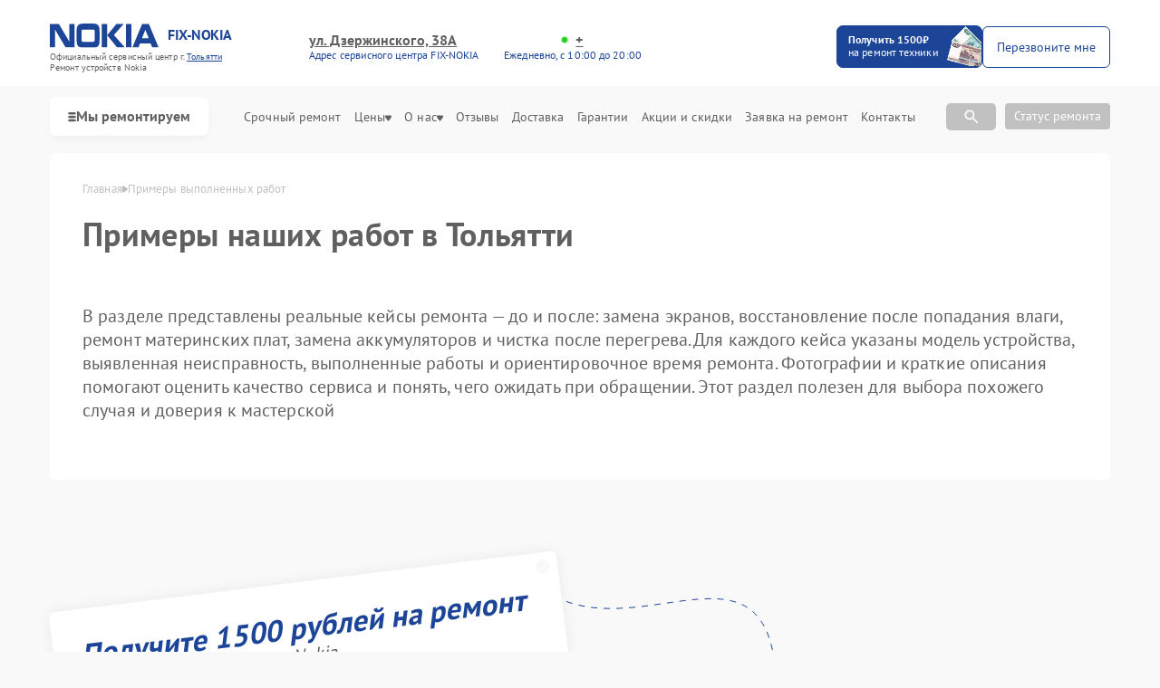

--- FILE ---
content_type: text/css
request_url: https://tol.fix-nokia.ru/public/css/custom-style.css
body_size: 14763
content:
.box-models.sixteen-card .card-model-a:nth-child(n + 11) {
    display: none;
}

.phone-cards .phone-card-link .models .box-models.scroll {
    overflow-y: auto;
}

.type__inner.new-type .type__switcher.new {
    display: flex;
    gap: 10px;
    flex-direction: row;
}

.type__inner.new-type .type__switcher-btns {
    display: flex;
    flex-direction: column;
    min-width: 168px;
    height: fit-content;
    gap: 8px;
    max-height: 322px;
    overflow-y: auto;
    flex-wrap: nowrap;
    padding-right: 8px;
}

.type__inner.new-type .type__switcher-btns .type__switcher-btn {
    cursor: pointer;
    display: flex;
    align-items: center;
    padding: 16px 0;
    justify-content: center;
    text-align: center;
    transition: 300ms;
    background-color: #f8f8f8 !important;
    height: 46px;
}

.type__inner.new-type .type__switcher-btns .type__switcher-btn.active {
    background-color: var(--Orange) !important;
    color: white !important;
}

.type__inner.new-type .type__switcher-btns .type__switcher-btn.active:hover {
    background-color: var(--Orange) !important;
    color: var(--white);
}

.type__inner.new-type .type__switcher-btns .type__switcher-btn:hover {
    background-color: #f8f8f8 !important;
    color: var(--red);
}

.type__inner.new-type .cards-box {
    width: 100%;
}

@media (min-width: 992px) {
    .type__switcher-btns-box {
        width: 20%;
    }

    .type__inner.new-type .cards-box {
        width: 80%;
    }
}

.type__inner.new-type .cards-box-title {
    display: flex;
}

.type__inner.new-type .box-title,
.type__inner.new-type .cards-box-title {
    margin-bottom: 24px;
    text-align: center;
}

.type__inner.new-type .type__switcher-option__cards {
    margin-bottom: 32px;
    overflow-x: hidden;
}

.type__inner.new-type .type__switcher-colorBtn-red {
    margin: 0 auto;
    padding: 10px 24px;
    height: 38px;
}

.type__switcher-option__cards.option__cards.new-box {
    display: flex;
    flex-direction: column;
    max-height: 322px;
    overflow-y: auto;
    flex-wrap: nowrap;
    padding-right: 8px;
}

.type__inner.new-type .type__switcher-option__cards.new-box .option__cards-item:nth-child(n+5) {
    display: flex;
}

.type__inner.new-type .type__switcher-option__cards.new-box.hide {
    display: none;
}

.option__cards.new-box .option__cards-item .item-title {
    margin-bottom: 0;
}

.option__cards.new-box .option__cards-item {
    width: 100%;
    flex: 1 0 100%;
    max-width: inherit;
    min-height: inherit;
    display: flex;
    flex-direction: row;
    height: 56px;
    padding: 8px 12px 8px 32px;
    background-color: #f8f8f8 !important;
    align-items: center;
    border-radius: 20px;
}

.option__cards.new-box .option__cards-item div {
    width: 10%;
}

.option__cards.new-box .option__cards-item div:nth-child(1) {
    width: 40%;
    padding-right: 16px;
}

.option__cards.new-box .option__cards-item div:nth-child(2) {
    width: 37%;
}

.option__cards.new-box .option__cards-item div:nth-child(3) {
    margin-bottom: 0;
    width: 10%;
}

.option__cards.new-box .option__cards-item button {
    margin-left: auto;
    transform: rotate(180deg);
}




@media (max-width: 992px) {
    .type__inner.new-type .type__switcher.new {
        display: flex;
        gap: 8px;
        flex-direction: column;
    }

    .option__cards.new-box .option__cards-item {
        padding: 8px 12px 8px 12px;
    }

    .option__cards.new-box .option__cards-item div:nth-child(2),
    .type__inner.new-type .cards-box-title div:nth-child(2) {
        display: none;
    }

    .type__inner.new-type .cards-box-title :nth-child(1) {
        width: 60%;
    }

    .option__cards.new-box .option__cards-item div:nth-child(1) {
        width: 60%;
        font-weight: 400;
        padding-right: 16px;
    }

    .option__cards.new-box .option__cards-item div:nth-child(3) {
        width: 20%;
    }

    .type__inner.new-type .type__switcher-btns {
        min-width: inherit;
        height: fit-content;
        gap: 8px;
        max-height: 50px;
        overflow-y: auto;
        flex-wrap: nowrap;
        padding-right: 0;
    }

    .type__inner.new-type .type__switcher-btns {
        max-height: 50px;
        overflow: hidden;
    }

    .type__inner.new-type .type__switcher-btns.open {
        max-height: inherit;
    }

    .type__inner.new-type .type__switcher-btns .type__switcher-btn {
        display: none;
    }

    .type__inner.new-type .type__switcher-btns.open .type__switcher-btn {
        display: block;
    }

    .type__inner.new-type .type__switcher-btns .type__switcher-btn.active {
        display: block;
    }
}

.option__cards.new-box .option__cards-item .item-title {
    font-weight: 400;
    color: #606060;
}

.option__cards.new-box .option__cards-item .item-text {
    font-weight: 400;
    color: #606060;
}

.menu-model.hide-model .bg-model {
    position: relative;
    z-index: 5;
    position: absolute;
    top: 0;
    left: 0;
    width: 100%;
    height: 100%;
    background: var(--Orange);
    opacity: .10;
}

.menu-model.hide-model .ramka {
    position: relative;
    z-index: 10;
}

.hover-par-model .hide-model.show {
    min-width: 250px;
}

.menu-model.hide-model .ramka a {
    position: relative;
    width: fit-content;
    display: inline-flex;
}

.menu-model.hide-model .ramka a:hover {
    color: var(--Orange);
    text-decoration: underline;
}

.menu-model.hide-model .ramka a:hover span.podtrug {
    display: inline-block;
    border: 4px solid transparent;
    border-right: 6px solid var(--Orange);
    width: 5px;
    height: 5px;
    margin-top: 6px;
}

.menu-item.hover-par-model span.treug {
    display: inline-block;
    border: 4px solid transparent;
    border-top: 4px solid #606060;
    position: relative;
    top: 1px;
}



.phone-cards {
    justify-content: flex-start;
}

.phone-cards .phone-card-link.noModel {
    flex: 1 0 calc(25% - 12px);
    max-width: calc(25% - 12px);
    border: 1px solid #bfbfbf;
    border-radius: 10px;
    padding: 24px;
    display: flex;
    flex-direction: column;
    height: 290px;
}

.phone-cards .phone-card-link.noModel .img-device {
    width: 100%;
    height: 100%;
    max-height: 180px;
}

.phone-cards .phone-card-link.noModel .models {
    width: 100%;
}

@media (max-width: 768px) {
    .phone-cards .phone-card-link.noModel {
        flex: 1 0 calc(50% - 12px);
        max-width: calc(50% - 12px);
    }
}

.prev-device {
    height: 50px;
    display: flex;
    justify-content: center;
    align-items: flex-end;
}

.prev-device button {
    height: 35px;
    width: 195px;
    color: white;
    text-decoration: underline;
    border-radius: 6px;
    background-color: var(--Orange);
    font-size: 16px;
}

.prev-device button:hover {
    text-decoration: none;
}

.phone-cards .phone-card-link.noModel .models .title-device a::after {
    display: none;
}

@media (min-width: 993px) {
    .prev-device.mob {
        display: none;
    }
}

@media (max-width: 992px) {
    .prev-device.pc {
        display: none;
    }

    .phone-cards .phone-card-link .models .prev-device.mob button {
        color: white !important;
    }

    .phone-cards .phone-card-link.noModel {
        padding: 12px;
        height: 140px;
    }

    .phone-cards .phone-card-link .models .title-device a {
        font-size: 16px;
        text-align: center;
    }

    .phone-cards .phone-card-link.noModel .img-device {
        max-height: 120px;
    }

    .phone-cards .box-models.sixteen-card a:nth-child(n + 6) {
        display: none;
    }
}

.phone-cards .phone-card-link .models .box-models a:hover span.card-treug {
    display: inline-block;
    border: 4px solid transparent;
    border-right: 6px solid var(--Orange);
    width: 5px;
    height: 5px;
    margin-top: 4px;
}

.phone-cards .phone-card-link .models .box-models a {
    width: 350px;
    white-space: nowrap;
    overflow: hidden;
    text-overflow: ellipsis;
}






.phone-cards .phone-card-link .models .box-models a svg {
    position: relative;
    top: 3px;
}

.phone-cards .phone-card-link .models .box-models a svg path,
.colorSVG svg path {
    fill: var(--Orange)
}

.colorSVG svg {
    margin-right: 6px;
}

.block_modal_card {
    position: fixed;
    z-index: 100;
    top: 0;
    left: 0;
    width: 100%;
    height: 100%;
    display: none;
    align-items: center;
    justify-content: center;
}

.block_modal_card.show {
    display: flex;
}

.block_modal_card .bg_card {
    background-color: rgb(0 0 0 / 25%);
    position: absolute;
    left: 0;
    top: 0;
    width: 100%;
    height: 100%;
    cursor: pointer;
}

.block_modal_card .modal-cards {
    position: relative;
    z-index: 5;
    padding: 20px;
    background-color: white;
    border-radius: 10px;
    width: calc(100% - 40px);
    max-width: 1100px;
}

.block_modal_card .modal-cards .head-modal {
    display: flex;
    justify-content: center;
    font-size: 26px;
    line-height: 1.3;
    font-weight: 400;
    color: #606060;
}

.block-line {
    display: flex;
    flex-direction: row;
    gap: 12px;
    padding-bottom: 8px;
    overflow-x: auto;
}

.title-line {
    margin-top: 28px;
    margin-bottom: 12px;
    font-size: 16px;
    color: var(--Orange);
    font-weight: 700;
}

.block-line a {
    position: relative;
    display: flex;
    white-space: pre;
    justify-content: center;
    align-items: center;
    padding: 12px 22px;
    color: #606060;
    font-size: 16px;
    font-weight: 400;
    box-shadow: 0 5px 5px rgb(0 0 0 / 5%);
    overflow: hidden;
    border-radius: 6px;
}

.block-line a:hover span {
    position: absolute;
    display: block;
    left: 0;
    top: 0;
    width: 100%;
    height: 100%;
    background-color: var(--Orange);
    opacity: .15;
}


.block-model {
    display: grid;
    grid-template-columns: repeat(5, 1fr);
    gap: 12px;
    padding-bottom: 8px;
    overflow-x: hidden;
    overflow-y: auto;
    max-height: 440px;
    padding: 10px;
}

.title-model {
    margin-top: 28px;
    margin-bottom: 12px;
    font-size: 16px;
    color: var(--Orange);
    font-weight: 700;
}

.block-model a {
    position: relative;
    display: flex;
    flex-direction: column;
    white-space: inherit;
    justify-content: center;
    align-items: center;
    padding: 12px 22px;
    color: #606060;
    font-size: 16px;
    font-weight: 400;
    box-shadow: 0 5px 5px rgb(0 0 0 / 5%);
    overflow: hidden;
    border-radius: 6px;
    height: 100%;
    text-align: center;
}

.block-model a:hover span {
    position: absolute;
    display: block;
    left: 0;
    top: 0;
    width: 100%;
    height: 100%;
    background-color: var(--Orange);
    opacity: .15;
}

.img-model-modal {
    height: 80px;
    width: 100%;
    object-fit: contain;
    margin-bottom: 10px;
    position: relative;
    z-index: 5;
}

.block-service {
    display: grid;
    grid-template-columns: repeat(4, 1fr);
    gap: 12px;
    padding-bottom: 8px;
    overflow-x: hidden;
    overflow-y: auto;
    max-height: 330px;
}

.title-service {
    margin-top: 28px;
    margin-bottom: 12px;
    font-size: 16px;
    color: var(--Orange);
    font-weight: 700;
}

.block-service a {
    position: relative;
    display: flex;
    justify-content: flex-start;
    align-items: center;
    padding: 12px 22px;
    color: #606060;
    font-size: 16px;
    font-weight: 400;
    box-shadow: 0 5px 5px rgb(0 0 0 / 5%);
    overflow: hidden;
    border-radius: 6px;
    white-space: inherit;
    height: 100%;
}

.block-service a:hover span {
    position: absolute;
    display: block;
    left: 0;
    top: 0;
    width: 100%;
    height: 100%;
    background-color: var(--Orange);
    opacity: .15;
}

.titledevice {
    margin: 0 4px;
}

@media (max-width: 992px) {
    .block-model {
        grid-template-columns: repeat(3, 1fr);
    }

    .block-service {
        grid-template-columns: repeat(2, 1fr);
    }

    .block-model {
        padding: 0;
        max-height: 230px;
    }
}


@media (max-width: 456px) {
    .block-model {
        grid-template-columns: repeat(2, 1fr);
    }

    .block-service {
        grid-template-columns: repeat(1, 1fr);
    }

    .img-model-modal {
        height: 50px;
    }
}

.click-hide.hide-btn {
    display: none;
}

.price-show.hide-btn {
    display: none;
}

.new-table-style .cards-box-title :nth-child(1) {
    text-align: left;
}

.option__cards .option__cards-item .item-btn {
    margin: 0;
}

.option__cards.new-box .option__cards-item .item-title {
    width: 76%;
}

.option__cards.new-box .option__cards-item div:nth-child(2) {
    width: 20%;
}

.card-new-table-price {
    display: flex;
    align-items: center;
    border-radius: 6px;
    background: #f9f9f9;
    padding: 8px 12px 8px 20px;
    display: flex;
    align-items: center;
    gap: 41px;
    transition: all 0.5s ease;
}

.price-table-item.card-new-table-price:hover {
    background-color: var(--Orange);
}

.card-new-table-price .price-title {
    font-size: 16px;
    line-height: 1.75;
    display: flex;
    align-items: center;
    gap: 6px;
    transition: all 0.5s ease;
}

.card-new-table-price .price-cost {
    font-size: 16px;
    line-height: 1.75;
    display: flex;
    align-items: center;
    gap: 6px;
    transition: all 0.5s ease;
}

.card-new-table-price .price-btn {
    padding: 6px 12px;
    color: var(--Orange);
    border-radius: 6px;
    font-size: 16px;
    text-decoration: underline;
    gap: 6px;
    align-items: center;
    justify-content: center;
    transition: all 0.5s ease;
}

.card-new-table-price .price-cost svg path {
    fill: var(--Orange);
}

.card-new-table-price:hover .price-cost svg path {
    fill: white;
}

.card-new-table-price:hover .price-cost {
    color: white;
}

.card-new-table-price:hover .price-btn {
    transition: all 0.5s ease;
    background-color: var(--Orange);
    color: white;
}

.card-new-table-price .price-btn svg path {
    fill: var(--Orange);
}

.card-new-table-price:hover .price-btn svg path {
    fill: white;
}

.price-table-item a.link-page {
    text-decoration: underline;
}

.price-table-item a.link-page:hover,
.card-new-table-price .price-btn {
    text-decoration: none;
}

@media (max-width: 992px) {
    .price-table-item a.link-page {
        line-height: 1.2;
    }

    .card-new-table-price {
        padding: 10px;
        gap: 10px;
    }

}

#load_ajax,
#select-title {
    padding: 14px 12px;
    margin-bottom: 12px;
    position: relative;
}

#load_ajax::after,
#select-title:after {
    content: "";
    position: absolute;
    border-radius: 6px 6px 0 0;
    left: 0;
    top: 0;
    width: 100%;
    height: 100%;
    opacity: .15;
    background: var(--Orange);
}

#load_ajax {
    padding: 14px 12px 14px 28px;
}

.with-svg {
    display: flex;
    align-items: center;
    gap: 4px;
}

.with-svg svg {
    min-width: fit-content;
}

.catalog-btn {
    padding: 12px 20px;
    font-size: 16px;
    font-weight: 700;
    background-color: white;
    transition: all 0.3s ease;
    color: rgba(96, 96, 96, 1);
    box-shadow: 1px 1px 4px -2px #606060;
}

.catalog-btn:hover {
    transform: translateY(-3px);
}

header .catalog-btn {
    box-shadow: 0px 4px 6px 0px #6060600D;
    border-radius: 6px;
    gap: 8px
}

.bottom_inner {
    display: flex;
    justify-content: space-between;
    gap: 10px;
    align-items: center;
    position: relative;
    padding: 12px 0;
}

.header__bottom-menu {
    display: block;
    position: absolute;
    display: flex;
    flex-direction: column;
    left: 0;
    top: 60px;
    align-items: start !important;
    background-color: white;
    border-radius: 0 0 6px 6px;
    transform: scaleY(0);
    transition: all 0.3s ease;
}

.header__bottom-menu.open {
    transform: scaleY(1);
}

.address-block.custom {
    margin-left: auto;
    display: grid;
    grid-template-columns: 2fr 2fr 2fr;
    max-width: fit-content;
    gap: 6px 10px;
}

.more-form {
    text-align: right;
    position: absolute;
    font-size: 14px;
    color: white;
    opacity: 0.5;
    right: 38px;
    bottom: 55px;
    max-width: 314px;
    width: 100%;
}

.sale_form.custom .sale-inner-form .form.form-inputs .form__input {
    justify-content: center;
}

.sale_form.custom .sale-inner-form .form.form-inputs .form__input-input {
    max-width: 256px;
}

.seo_under_map ul {
    display: flex;
    flex-direction: column;
    gap: 15px;
    padding-left: 2rem;
}

.seo_under_map ul li {
    list-style: disc;
}

.seo_under_map {
    display: flex;
    flex-direction: column;
    gap: 20px;
    font-size: 16px;
    text-align: left;
}

.seo_under_map .container {
    display: flex;
    flex-direction: column;
    gap: 20px;
    font-size: 16px;
    text-align: left;
}

.seo_under_map h2 {
    font-size: 26px;
}

.seo_under_map p {
    font-size: 16px;
}



/* @media (max-width:830px) {
    .address-block.custom {
        grid-template-columns: repeat(1, 1fr);
    }
} */

@keyframes pulse {
    0% {
        transform: scale(0.5);
        opacity: 0;
    }

    50% {
        opacity: 1;
    }

    100% {
        transform: scale(.9);
        opacity: 0;
    }
}

.phone_block {
    z-index: 999;
    right: 20px;
    bottom: 28px;
    position: fixed;
    display: none;
}

.phone_block.visible {
    display: block;
}

.overlay_phone {
    position: relative;
    width: 69px;
    height: 69px;
    border-radius: 100%;
    display: flex;
    justify-content: center;
    align-items: center;
    background-color: var(--Orange);
}

.overlay_phone svg {
    width: 30px;
    height: 30px;
    min-width: 30px;
}

.overlay_phone::after,
.overlay_phone::before {
    content: "";
    position: absolute;
    border: 2px solid var(--Orange);
    left: -15px;
    opacity: 0;
    right: -15px;
    top: -15px;
    bottom: -15px;
    border-radius: 50%;
    animation: pulse 2.5s linear infinite;
}

.overlay_phone::after {
    animation-delay: 1.25s;
}

@media (max-width:992px) {
    .phone_block {
        right: 20px;
        bottom: 28px;
    }
}


.example-inner-text .item-text .text-box .content {
    overflow-y: hidden;
    max-height: 450px;
    transform: all .3s;
}

.example-inner-text .item-text .text-box .content.show {
    max-height: 100%;
}

.show-text-seo span {
    cursor: pointer;
    margin: 0;
    display: inline-block;
    font-size: 16px;
    color: var(--Orange);
}

@media (min-width: 831px) {
    .sale-bannner .sale-bannner-text {
        font-size: 33px;
    }
}

@media (max-width: 830px) {
    .sale-bannner .sale-bannner-text {
        font-size: 24px;
    }
}

.type__inner.new-type .type__switcher-btns .type__switcher-btn {
    border-radius: 5px;
}

.type__inner.new-type .type__switcher-colorBtn-red {
    background-color: var(--Orange);
    color: white;
    border-radius: 5px;
}

.type__inner.new-type .type__switcher-colorBtn-red:hover {
    background-color: white;
    border: 1px solid var(--Orange);
    color: var(--Orange);
}

.sale_bannner .sale_bannner-text .text-item {
    padding-left: 16px;
    padding-right: 16px;
}

.example-inner-text .item-text h3 {
    margin-bottom: 10px;
}

.header__inner .header__bottom .header__bottom-menu .menu-link a {
    text-align: left;
}

#price_block {
    margin-bottom: 20px;
}

#header_btn {
    display: flex;
    flex-direction: row;
    gap: 16px;
}

#discount_btn {
    position: relative;
    overflow: hidden;
    padding-left: 12px;
    padding-top: 8px;
    padding-bottom: 9px;
    border: 1px solid var(--Orange);
    border-radius: 7px;
    width: 161px;
    display: flex;
    justify-content: flex-start;
}

#discount_btn .text {
    position: relative;
    z-index: 10;
    font-family: PT Sans;
    font-weight: 700;
    font-size: 12px;
    line-height: 14px;
    text-align: left;
}

#discount_btn .text span {
    font-family: PT Sans;
    font-weight: 400;
    font-size: 12px;
    line-height: 14px;
}

#discount_btn .img {
    position: absolute;
    z-index: 5;
    right: 0;
    top: 0;
    height: 100%;
}

#discount_btn .img svg {
    width: 100%;
    height: 100%;
}

#call_btn .back {
    border: 1px solid var(--Orange);
    background-color: white;
}

#call_btn:hover .back {
    background-color: var(--Orange);
    opacity: 1;
}

#call_btn .text {
    color: var(--Orange);
    font-weight: 400;
    font-size: 14px;
    line-height: 100%;
    white-space: pre;
}

#call_btn:hover .text {
    color: white;
}

@media (max-width: 830px) {
    #discount_btn {
        display: none;
    }
}

#btn_show_model_card .back {
    border: none !important;
    background-color: rgb(0 0 0 / 0%);
}

#btn_show_model_card .text {
    color: #606060 !important;
    text-decoration: underline;
}

#btn_show_model_card:hover .text {
    text-decoration: none;
}

#btn_show_model_card {
    padding: 0;
}

.calc-slide .slide-btn .back {
    border: none !important;
    background-color: rgb(0 0 0 / 0%);
}

.calc-slide .slide-btn .text {
    color: #606060 !important;
    text-decoration: underline;
}

.calc-slide .slide-btn:hover .text {
    text-decoration: none;
}

.calc-slide .slide-btn {
    padding: 0;
}

.prev-device button {
    padding: 0;
    color: #606060 !important;
    text-decoration: underline;
    border: none !important;
    background-color: rgb(0 0 0 / 0%);
}

.prev-device button:hover {
    text-decoration: none;
}

.history .history__inner svg[style="min-width:16px"] {
    width: 100%;
    max-width: 11px;
    position: relative;
    top: 1px;
    height: 12px;
    right: -3px;
}

#jakor-sale {
    position: relative;
    top: -150px;
}

header .address-block a {
    position: relative;
    display: inline-block;
    padding-left: 15px;
    font-size: 16px;
}

header .address-block a::before {
    content: "";
    display: inline-block;
    width: 6px;
    height: 6px;
    background-color: rgb(28, 214, 28);
    border-radius: 50%;
    position: absolute;
    top: 6px;
    left: 0px;
    z-index: 2;
}

header .address-block a::after {
    content: "";
    position: absolute;
    top: 6px;
    left: 0px;
    width: 6px;
    height: 6px;
    border-radius: 50%;
    background-color: rgb(28, 214, 28);
    opacity: 0.4;
    transform: scale(1);
    animation: pulse_phone 2s infinite;
    z-index: 1;
}

@keyframes pulse_phone {
    0% {
        transform: scale(1);
        opacity: 0.4;
    }

    50% {
        transform: scale(2.4);
        opacity: 0.2;
    }

    100% {
        transform: scale(1);
        opacity: 0.4;
    }
}

.show-text-seo span {
    text-decoration: underline;
}

.show-text-seo span:hover {
    text-decoration: none;
}

.logo-block img {
    height: 35px;
    max-width: 120px;
    object-fit: contain;
}



.popup .close-btn {
    position: fixed;
    top: 40px;
    right: 40px;
    width: 40px;
    height: 40px;
    cursor: pointer;
}

.popup .close-btn:hover {
    background-color: white;
}









.type__inner.new-type .cards-box-title {
    display: grid;
    grid-template-columns: 2fr 1fr 1fr 1fr 1fr;
}

.card-new-table-price {
    display: grid;
    grid-template-columns: 2fr 1fr 1fr 1fr 1fr;
    gap: 10px;
}

.card-new-table-price .price-cost {
    white-space: pre;
}

.time_style {
    display: flex;
    justify-content: center;
}

@media (max-width: 992px) {
    .mobile_nah {
        display: none !important;
    }

    .card-new-table-price {
        display: grid;
        grid-template-columns: 5fr 1fr 1fr;
        gap: 10px;
    }
}





.price-table .price-table-item {
    display: grid;
    grid-template-columns: 4fr 1fr 1fr 1fr 1fr;
}

.single-price .price-table .price-table-item {
    display: grid;
    grid-template-columns: 3fr 1fr 1fr 1fr 1fr;
}

@media (max-width: 992px) {
    .single-price .price-table .price-table-item {
        display: grid;
        grid-template-columns: 3fr 1fr 1fr;
        gap: 6px;
    }

    .single-price .price-table .price-cost {
        display: flex;
        justify-content: flex-end;
    }

    .single-price .price-table .pc-none-flex {
        margin-left: auto;
    }
}

.price-table .price-cost {
    margin-left: inherit;
}

.price-text-uchet {
    display: flex;
    justify-content: flex-end;
    margin-top: 14px;
    margin-bottom: 14px;
    font-size: 14px;
    opacity: .6;
    text-align: right;
}

.title-mb-0 {
    margin-bottom: 10px !important;
}

.price-text-uchet.left {
    justify-content: flex-start;
    text-align: left;
    margin-bottom: 30px;
}

.price-text-uchet.center {
    justify-content: center;
    text-align: center;
    margin-bottom: 30px;
}

@media (max-width: 992px) {
    .price-table .price-table-item {
        display: grid;
        grid-template-columns: 5fr 2fr 1fr;
    }
}

.price-table :nth-child(n + 7) {
    display: none;
}

.price-table.open :nth-child(n + 7) {
    display: grid;
}

.subtextLogo {
    font-size: 12px;
    opacity: .6;
    margin-bottom: 16px;
}

header .dop_styke {
    background-color: #a9a9a9b0;
    color: white;
    padding: 6px 10px 7px !important;
}

.reviews .container {
    position: relative;
}

.arrow-left-right {
    position: absolute;
    top: 0;
    right: 0;
    width: 80px;
    height: 40px;
    display: flex;
    justify-content: space-between;
}

.arrow-left-right .swiper-button-prev {
    width: 30px !important;
    height: 30px !important;
    transform: rotate(180deg);
}

.arrow-left-right .swiper-button-next {
    width: 30px !important;
    height: 30px !important;
}

.arrow-left-right .swiper-button-prev svg path {
    fill: var(--Orange);
}

.arrow-left-right .swiper-button-next svg path {
    fill: var(--Orange);
}

@media (max-width: 992px) {
    .arrow-left-right {
        top: 65px;
        right: 16px;
    }
}

.price-text-uchet.two {
    position: relative;
    top: -33px;
    left: -14px;
}

.price-table-item.card-new-table-price:hover .price-title.time_style.mobile_nah {
    color: white;
}

.link-next #link-price {
    border: .5px solid var(--Orange);
    border-radius: 6px;
    transition: all .3s;
}

.link-next #link-price:hover {
    box-shadow: 0 10px 10px rgb(0 0 0 / 5%);
}

.title-item.text-16.w-500.Gray,
.card-new-table-price .price-title {
    text-align: left;
    justify-content: flex-start;
}

.card-new-table-price .price-title {
    padding-left: 10px;
}

.price-table .price-table-item:nth-child(n+7) {
    display: none;
}

.price-table.open .price-table-item:nth-child(n+7) {
    display: grid;
}

.contact-block .contact-block-address {
    justify-content: flex-start;
}

.devicwork {
    display: grid !important;
    grid-template-columns: repeat(3, 1fr);
    gap: 50px 10px !important;
}

.how-work .how-work_inner .inner-item .inner-item-title {
    font-weight: normal;
}

.how-work .how-work_inner .inner-item {
    max-width: inherit;
    width: 100%;
}

@media (max-width: 992px) {
    .how-work .title-submain {
        margin-bottom: 20px;
    }

    .malfs__inner {
        gap: 6px !important;
    }

    .malfs__inner .malfs__inner-item .item-title {
        font-size: 16px;
    }
}

@media (min-width: 992px) {
    .type.block {
        margin-bottom: 30px;
    }

    .reviews.block {
        margin-bottom: 0;
    }

    .reviews .mySwiper {
        height: 300px;
        padding-top: 0;
    }
}

.map .questions-form .form__input-input {
    padding: 10px 20px;
}

.map .questions-form .questions-form-text {
    margin: 20px 0;
}

.map .form__input-btn {
    padding: 10px 32px;
}

footer .footer__inner .req {
    gap: 10px;
    margin-top: 30px;
}

.history .history__inner svg[style="min-width:16px"] {
    display: none;
}

.model-lines {
    margin-bottom: 13px;
}

.history .history__inner {
    background-color: white;
}

.history .history__inner a {
    display: flex;
    white-space: pre;
}

.history.GrayBG {
    background-color: white !important;
}




.search-box {
    position: relative;
    width: 190px;
    margin: 0 auto 0 0;
}

#searchInput {
    width: 100%;
    height: 30px;
    padding: 6px 40px 6px 20px;
    border: 1px solid #ccc;
    border-radius: 5px;
    font-size: 14px;
    background-color: white;
}

.search-icon {
    position: absolute;
    right: 0px;
    top: 50%;
    transform: translateY(-50%);
    color: #999;
    pointer-events: none;
    font-size: 18px;
    width: 46px;
    height: 100%;
    background-color: #a9a9a9b0;
    border-radius: 0 5px 5px 0;
    display: flex;
    justify-content: center;
    align-items: center;
}

.item {
    padding: 10px;
    border-bottom: 1px solid #eee;
}

.item:last-child {
    border-bottom: none;
}

.search-box {
    display: none;
}

.search-box-button {
    background: #a9a9a9b0;
    width: 55px;
    height: 30px;
    text-align: center;
    padding-top: 5px;
    border-radius: 5px;
    cursor: pointer;
}

.search-icon-bottom {
    color: #a0aec0;
    font-size: 18px;
    background-color: rgb(0 0 0 / 0%);
}


@media (max-width: 992px) {
    .search-box {
        display: none;
    }

    .menu .search-box {
        display: block;
        height: 42px;
        width: 100%;
        margin: 16px 0 12px 0;

    }

    .menu .search-box #searchInput {
        padding: 10px 40px 11px 20px;
    }

    .menu .menu-btns {
        width: 100%;
        display: flex;
        align-items: center;
        gap: 13px;
        margin-bottom: 24px;
    }

    .menu #discount_btn {
        display: block;
        flex: 1 0 45%;
    }

    .menu .header__top-defaultBtn.colorBtn {
        flex: 1 0 45%;
    }
}

#table-stock {
    margin-bottom: 80px;
}

.offers-table {
    width: 100%;
    border-collapse: collapse;
    margin: 20px auto;
    box-shadow: 0 0 10px rgba(0, 0, 0, 0.1);
    font-size: 18px;
}

.offers-table th,
.offers-table td {
    border: 1px solid #ddd;
    padding: 12px 15px;
    text-align: left;
}

.offers-table th {
    background-color: #f2f2f2;
    font-weight: bold;
}

.offers-table tbody tr:nth-child(even) {
    background-color: #f9f9f9;
}

.offers-table tbody tr:hover {
    background-color: #eaeaea;
}

@media (max-width: 768px) {
    .offers-table {
        font-size: 14px;
    }

    .offers-table thead {
        display: none;
    }

    .offers-table tbody tr {
        display: flex;
        flex-direction: column;
        border-bottom: 2px solid #ddd;
    }

    .offers-table tbody tr td {
        display: flex;
        flex-direction: row;
        justify-content: space-between;
        padding: 10px 15px;
        border: none;
    }

    .offers-table tbody tr td::before {
        display: none;
        content: attr(data-label);
        font-weight: bold;
        width: 40%;
    }
}




.form-box {
    box-shadow: 0 0 10px rgba(0, 0, 0, 0.1);
    border: 1px solid #e3e3e3;
    border-radius: 8px;
    background: #f2f2f2;
    display: flex;
    gap: 10px;
}

.form-box .left {
    width: 49%;
}

.form-box .right {
    width: 49%;
    max-height: 595px;
    display: flex;
    align-items: center;
    justify-content: center;
}

@media (max-width: 786px) {
    .form-box {
        display: flex;
        flex-direction: column;
    }

    .form-box .left {
        width: 100%;
    }

    .form-box .right {
        display: none;
        width: 100%;
        max-height: 250px;
    }
}

.form-box .right img {
    width: 100%;
    height: 100%;
    object-fit: contain;
}

.repair-form {
    max-width: 500px;
    margin: auto;
    padding: 20px;
}

.form-group {
    margin-bottom: 15px;
}

label {
    display: block;
    margin-bottom: 5px;
    font-weight: bold;
    font-size: 16px;
}

input[type="text"],
select,
textarea {
    font-family: PT Sans, Sans-Serif;
    width: 100%;
    height: 48px;
    padding: 14px 20px;
    box-sizing: border-box;
    border-radius: 4px;
    border: 1px solid #ccc;
    font-size: 16px;
    background-color: white;
    font-size: 14px;
    font-weight: 300;
}

.policy-text {
    margin-top: 15px;
    font-size: 13px;
    color: #555;
}

.policy-text a {
    color: #007bff;
    text-decoration: none;
}

.policy-text a:hover {
    text-decoration: underline;
}

.block-resultSearch {
    display: none;
    background: white;
    position: absolute;
    top: 100%;
    z-index: 10;
    width: 240px;
    padding: 12px;
    border: 1px solid #e3e3e3;
    font-size: 14px;
    height: auto;
    max-height: 330px;
    overflow-y: auto;
}

.block-resultSearch.active {
    display: flex;
    gap: 7fpx;
    flex-direction: column;
}








.form__input-btn {
    position: relative;
    min-width: fit-content;
    padding: 16px 72px;
}

.colorBtnNew {
    padding: 16px 32px;
    display: flex;
    align-items: center;
    transition: .5s;
    cursor: pointer;
    justify-content: center;
    position: relative;
    gap: 10px;
    box-shadow: 0 3px 4px 0 #00000040;
}

.colorBtnNew .back {
    background-color: var(--Orange);
    z-index: 1;
}

.colorBtnNew .text,
.defaultBtn .text {
    position: relative;
    z-index: 2;
    font-size: 16px;
    font-weight: 400;
}

.colorBtnNew .colorBtn-svg {
    z-index: 2;
}

.colorBtnNew .back,
.colorBtnNew .colorBtn-svg {
    position: absolute;
    top: 0;
    width: 100%;
    height: 100%;
    transition: .3s;
    left: 0;
}

.colorBtnNew .colorBtn-sale {
    width: 40px;
    height: 40px;
    position: absolute;
    box-shadow: 0 4px 4px 0 #00000040;
    border: 1px solid var(--Orange);
    font-size: 12px;
    display: flex;
    align-items: center;
    justify-content: center;
    right: -20px;
    top: -20px;
    z-index: 5;
}

.header__inner .header__bottom .header__top-menu .menu-item .text-14.Gray.menu-link.dropbtn:hover {
    transform: none;
}

.up-page {
    position: fixed;
    left: 26px;
    bottom: 26px;
    z-index: 999;
    width: 69px;
    height: 69px;
    border-radius: 100%;
    display: flex;
    justify-content: center;
    align-items: center;
    background-color: var(--Orange);
    display: none;
}

.up-page.visible {
    display: block;
}

.up-page svg {
    width: 31px;
    height: 31px;
    min-width: 31px;
    transform: rotate(135deg) scale(1.5);
}

.up-page svg path {
    fill: white;
    width: 31px;
    height: 31px;
    min-width: 31px;
}

@media (max-width:992px) {
    .up-page {
        left: 30px;
        bottom: 28px;
    }

    .header__inner .header__top .logo-block {
        align-items: start;
    }

    header .dop_styke {
        padding: 12px 10px !important;
    }
}

.page-repair .about__inner .about__inner-block:nth-child(1) {
    flex: 1 0 100%;
    max-width: 100%;
}

.menu_cat {
    display: grid;
    grid-template-columns: repeat(2, 1fr);
    gap: 20px 13px;
    width: 100%;
}

.menu_cat .menu_cat-item {
    display: flex;
    flex-direction: column;
    gap: 8px;
}

.menu_cat .menu_cat-img {
    position: relative;
    padding: 24px;
    display: flex;
    justify-content: center;
    align-items: center;
    border-radius: 6px;
}

.menu_cat .menu_cat-img img {
    object-fit: contain;
    max-width: 120px;
    max-height: 65px;
}

.menu_cat .menu_cat-img::after {
    width: 100%;
    height: 100%;
    border-radius: 6px;
    content: '';
    top: 0;
    left: 0;
    background-color: var(--Orange);
    opacity: 0.1;
    position: absolute;
}

.menu_cat .menu_cat-dropdown {}

.menu_cat .menu_cat-dropbtn {
    font-size: 12px;
    font-weight: 700;
    display: flex;
    align-items: center;
    gap: 6px;
    justify-content: center;
    color: #606060;

}

.menu_cat .menu_cat-dropbtn svg {
    transition: transform 0.3s ease;
}

.menu_cat .menu_cat-dropbtn.active svg {
    transform: rotate(180deg);
}

.menu_cat .menu_cat-content {
    display: flex;
    flex-direction: column;
    gap: 6px;
    padding-top: 8px;
}

.menu_cat .menu_cat-content a {
    font-size: 12px;
    color: #606060;
}

.swiper-device .swiper-button-next {
    right: var(--swiper-navigation-sides-offset, 0px);
    top: var(--swiper-navigation-top-offset, 53%);
}

.swiper-device .swiper-button-prev {
    left: var(--swiper-navigation-sides-offset, 0px);
    top: var(--swiper-navigation-top-offset, 53%);
}


.swiper-device .swiper-slide {
    opacity: 0;
    background: white;
    box-shadow: 0px 4px 6px 0px #6060600D;
    border: none;
}

.swiper-device .swiper-slide-active {
    opacity: 1;
}

.swiper-device .swiper-button-prev svg {
    transform: rotate(180deg) scale(1.5);
}

.swiper-device .swiper-button-next svg {
    transform: scale(1.5);
}

.calc-prev-steps {
    display: flex;
    flex-wrap: wrap;
    gap: 12px;
    margin-bottom: 12px;
}

.calc-prev-steps .calc-steps-item {
    padding: 6px;
    border-radius: 6px;
    position: relative;
    min-width: 225px;
    display: flex;
    align-items: center;
    gap: 10px;
}

.calc-prev-steps .calc-steps-item::after {
    position: absolute;
    border-radius: 6px;
    width: 100%;
    height: 100%;
    background-color: var(--Orange);
    opacity: 0.1;
    top: 0;
    left: 0;
    content: '';
}

.calc-prev-steps .steps-item-num {
    background-color: white;
    border-radius: 4px;
    width: 32px;
    height: 32px;
    display: flex;
    justify-content: center;
    align-items: center;
    font-size: 16px;
    color: #606060;
    position: relative;
    z-index: 2;
}

.calc-prev-steps .steps-item-text {
    font-size: 16px;
    font-weight: 700;
    color: var(--Orange);
    position: relative;
    z-index: 2;
}


.flex-row-dc {
    display: flex;
    align-items: center;
    justify-content: space-between;
    position: relative;
    height: 33px;
    margin: 19px 0 0 0;
    z-index: 6;
}

.service-center-xiaomi {
    flex-shrink: 0;
    position: relative;
    height: 22px;
    color: #3b3b3b;

    font-size: 20px;
    font-weight: 700;
    line-height: 22px;
    text-align: left;
    white-space: nowrap;
}

.image {
    flex-shrink: 0;
    position: relative;
    width: 131.316px;
    height: 33px;
    background-size: cover;
    z-index: 6;
}

.flex-row-dcc {
    display: flex;
    align-items: center;
    flex-wrap: wrap;
    position: relative;
    margin: 8px 0 0 0;
    z-index: 7;
    justify-content: space-between;
}

.flex-row-dcc .ellipse {
    height: 70px;
    width: 100%;
    max-width: 90px;
    min-width: 90px;
}

.rating {
    display: flex;
    align-items: flex-start;
    justify-content: flex-start;
    position: absolute;
    height: 64px;
    top: 0;
    left: 0;
    color: #3b3b3b;

    font-size: 64px;
    font-weight: 700;
    line-height: 64px;
    text-align: left;
    white-space: nowrap;
    z-index: 1;
}

.frame {
    display: flex;
    align-items: center;
    flex-wrap: nowrap;
    position: absolute;
    width: 110px;
    height: 22px;
    top: 9px;
    left: 106px;
    background-size: cover;
    z-index: 2;
}

.frame-1 {
    margin-left: auto;
    width: 385px;
    height: 46px;
    background: #f5f5f5;
    z-index: 7;
    border-radius: 8px;
    display: flex;
    align-items: center;
    justify-content: center;
    flex-direction: row-reverse;
    gap: 16px;
}

.frame-2 {
    width: 142px;
    height: 34px;
    display: flex;
    justify-content: center;
    align-items: center;
    background: #3a7ef7;
    z-index: 9;
    overflow: hidden;
    border-radius: 8px;
}

.leave-review {
    display: flex;
    align-items: flex-start;
    justify-content: flex-start;
    height: 20px;
    color: #ffffff;
    font-size: 12px;
    font-weight: 700;
    line-height: 20px;
    text-align: left;
    white-space: nowrap;
    z-index: 10;
}

.rate-us {
    display: flex;
    align-items: flex-start;
    justify-content: flex-start;
    height: 22px;
    color: #3b3b3b;
    font-size: 16px;
    font-weight: 700;
    line-height: 22px;
    text-align: left;
    white-space: nowrap;
    z-index: 8;
}

.frame-3 {
    display: flex;
    align-items: center;
    flex-wrap: nowrap;
    position: absolute;
    justify-content: space-between;
    width: 190px;
    height: 20px;
    top: 35px;
    left: 108px;
    opacity: 0.5;
    z-index: 3;
}

.reviews {
    flex-shrink: 0;
    flex-basis: auto;
    position: relative;
    height: 20px;
    color: #3b3b3b;

    font-size: 14px;
    font-weight: 300;
    line-height: 20px;
    text-align: left;
    white-space: nowrap;
    z-index: 4;
}

.ratings {
    flex-shrink: 0;
    flex-basis: auto;
    position: relative;
    height: 20px;
    color: #3b3b3b;
    margin-left: 12px;
    font-size: 14px;
    font-weight: 300;
    line-height: 20px;
    text-align: left;
    white-space: nowrap;
    z-index: 5;
}

.rev-block {
    margin: 32px 0 0 0;
    display: flex;
    gap: 32px;
    justify-content: space-between;
    flex-wrap: wrap;
}

.flex-row-bac {
    position: relative;
    min-width: 300px;
    flex: 1 0 45%;
    padding: 20px;
    border-radius: 10px;
    background: white;
    box-shadow: 0px 4px 6px 0px #6060600D;
}

.flex-row-bac .frame-5 {
    margin-bottom: 12px;

}

.ellipse {
    width: 48px;
    height: 48px;
    top: 0;
    left: 0;
    background-size: cover;
    border-radius: 50%;
}

.ellipse img {
    width: 100%;
    height: 48px;
    max-width: 48px;
    border-radius: 100%;
}

.frame-5 {
    display: flex;
    gap: 16px;
    align-items: center;
}

.alexander-ivanov {
    flex-shrink: 0;
    flex-basis: auto;
    position: relative;
    height: 22px;
    color: #3b3b3b;
    font-size: 16px;
    font-weight: 700;
    line-height: 22px;
    text-align: left;
    white-space: nowrap;
    z-index: 16;
}

.frame-6 {
    display: flex;
    align-items: flex-start;
    flex-wrap: nowrap;
    flex-shrink: 0;
    gap: 4px;
    position: relative;
    width: 86px;
    z-index: 17;
}

.frame-b {
    display: flex;
    flex-direction: column;
    align-items: flex-start;
    flex-wrap: nowrap;
    gap: 4px;
    position: absolute;
    width: 152px;
    height: 40px;
    top: 4px;
    left: 565px;
    z-index: 23;
}

.alexander-ivanov-c {
    flex-shrink: 0;
    flex-basis: auto;
    position: relative;
    height: 22px;
    color: #3b3b3b;
    font-size: 16px;
    font-weight: 700;
    line-height: 22px;
    text-align: left;
    white-space: nowrap;
    z-index: 24;
}

.frame-d {
    display: flex;
    align-items: flex-start;
    flex-wrap: nowrap;
    flex-shrink: 0;
    gap: 4px;
    position: relative;
    width: 86px;
    z-index: 25;
}

.flex-row-c {
    display: flex;
    align-items: center;
    justify-content: space-between;
    position: relative;
    width: 948px;
    height: 110px;
    margin: 12px 0 0 26px;
    z-index: 32;
}

.phone-repair {
    position: relative;
    max-width: 447px;
    font-size: 16px;
    font-weight: 400;
    text-align: left;
}

.phone-repair-13 {
    position: relative;
    color: #3b3b3b;

    font-size: 16px;
    font-weight: 400;
    line-height: 22px;
    text-align: left;
}

.read-more {
    position: relative;
    font-size: 16px;
    font-weight: 400;
    line-height: 22px;
    text-align: left;
    text-decoration: underline;
}

.phone-repair-visit {
    flex-shrink: 0;
    position: relative;
    width: 447px;
    height: 110px;

    font-size: 16px;
    font-weight: 400;
    line-height: 22px;
    text-align: left;
    z-index: 32;
}

.phone-repair-consultation {
    position: relative;
    color: #3b3b3b;

    font-size: 16px;
    font-weight: 400;
    line-height: 22px;
    text-align: left;
}

.read-more-14 {
    position: relative;
    font-size: 16px;
    font-weight: 400;
    line-height: 22px;
    text-align: left;
    text-decoration: underline;
}

.frame-15 {
    position: relative;
    width: 142px;
    height: 34px;
    margin: 20px 0 0 429px;
    background: #f4f6f9;
    z-index: 11;
    overflow: hidden;
    border-radius: 8px;
}

.more-reviews {
    display: flex;
    align-items: flex-start;
    justify-content: flex-start;
    position: absolute;
    height: 20px;
    top: calc(50% - 10px);
    left: calc(50% - 47px);
    color: #4a95f9;

    font-size: 12px;
    font-weight: 400;
    line-height: 20px;
    text-align: left;
    white-space: nowrap;
    z-index: 12;
}

.map-info {
    background-color: #ffffff;
    border-radius: 10px;
    margin-left: 0;
    height: fit-content;
    position: relative;
}

.get-pull {
    height: 54px;
    border: none;
    background-color: var(--Orange);
    color: #fff;
    display: flex;
    align-items: center;
    justify-content: center;
    border-radius: 10px;
    padding: 0 24px;
    font-size: 16px;
    margin: 0 auto;
}

.swiper-device {
    max-width: 1200px;
    padding: 0 20px;
}

.how-work .how-work_inner {
    gap: 52px 12px;
}

.how-work .how-work_inner .inner-item {
    flex: 1 0 27%;
}

@media (max-width:1050px) {
    .flex-row-dc {
        flex-wrap: wrap;
        height: auto;
        gap: 12px;
        justify-content: center;
    }

    .how-work .how-work_inner .inner-item {
        flex: 1 0 100%;
    }

    .map-container {
        flex-wrap: wrap;
    }

    .map-container .mapper {
        width: 100%;
        height: 350px;
    }

    .frame-1 {
        flex-wrap: wrap;
        align-items: center;
        gap: 12px;
        width: 100%;
        height: auto;
        padding: 10px;
    }

}

@media (max-width:830px) {
    .how-work .how-work_inner .inner-item {
        flex: 1 0 100%;
    }

    .how-work .how-work_inner {
        gap: 12px;
    }
}

.before-treug {
    position: relative;
}

.before-treug::before {
    content: "▼";
    position: absolute;
    right: 20px;
    bottom: -37px;
    font-size: 10px;
    opacity: .7;
}

.select-custom {
    position: relative;
}

.select-custom #device-type {
    position: absolute;
    top: 100%;
    left: 0;
    width: 100%;
    height: auto;
    max-height: 277px;
    overflow-y: auto;
    padding: 10px 20px;
    display: flex;
    flex-direction: column;
    gap: 8px;
    z-index: 5;
    background-color: white;
    border: 1px solid #ccc;
}

.select-custom #device-type.hideBlock {
    display: none;
}

.select-custom #device-type span {
    display: inline-block;
    width: fit-content;
    font-size: 14px;
    cursor: pointer;
}

.select-custom input {
    cursor: pointer;
}

.select-custom .input {
    height: 48px;
    background-color: white;
    font-family: PT Sans, Sans-Serif;
    width: 100%;
    height: 48px;
    padding: 14px 20px;
    box-sizing: border-box;
    border-radius: 4px;
    border: 1px solid #ccc;
    font-size: 16px;
    background-color: white;
    font-size: 14px;
    font-weight: 300;
    cursor: pointer;
    color: #757575;
}

.noRamka {
    border: none !important;
}




.head-model {
    display: flex;
    justify-content: space-between;
}

.little-card-cat {
    margin-top: 30px;
    margin-bottom: 40px;
}

.filters {
    display: flex;
    flex-wrap: wrap;
    gap: 10px;
    margin-bottom: 20px;
}

.filter-btn {
    padding: 8px 16px;
    background-color: #fff;
    border: 1px solid #ddd;
    border-radius: 20px;
    font-size: 14px;
    cursor: pointer;
    transition: background-color 0.3s ease;
    color: #606060;
}

.filter-btn:hover {
    background-color: var(--Orange);
    color: white;
}

.little-text {
    text-transform: lowercase;
}


.grids-box {
    display: grid;
    grid-template-columns: repeat(4, 1fr);
    gap: 20px;
    margin-bottom: 60px;
}

.site-card .front {
    position: relative;
    cursor: pointer;
    padding: 14px;
    border: 1px solid var(--Orange);
    border-radius: 8px;
}

.title-html-block .title-type {
    color: #727171;
    font-weight: 700;
    font-size: 20px;
    position: relative;
    z-index: 1;
    cursor: pointer;
}

.site-card .drop-model a {
    color: rgb(114, 114, 114);
    font-weight: 400;
    font-size: 16px;
    position: relative;
    z-index: 1;
    cursor: pointer;
}

.site-card .front::before {
    content: "▼";
    position: absolute;
    width: 0px;
    height: 0px;
    display: flex;
    justify-content: center;
    align-items: center;
    top: 28px;
    right: 22px;
    font-size: 13px;
    color: var(--main-color);
    transition: all 0.3s ease 0s;
}

.site-card .drop-model {
    display: none;
    padding: 14px 0 0 0;
}

.site-card .drop-model ul {
    padding: 16px;
    margin: 0;
    border-radius: 4px;
    border: 1px solid #e3e3e3;
    max-height: 300px;
    overflow-y: auto;
}

.site-card .drop-model li {
    list-style: none;
    margin-bottom: 10px;
}

.link-mobile-footer {
    display: none;
}

@media (max-width:992px) {
    .grids-box {
        grid-template-columns: repeat(2, 1fr);
        gap: 10px;
    }

    .link-mobile-footer {
        display: block;
        padding-top: 10px;
    }
}

@media (max-width:576px) {
    .grids-box {
        grid-template-columns: repeat(1, 1fr);
        gap: 10px;
    }
}

.web-footer__subtitle a {
    color: rgb(33, 37, 41);
}

.catalog-cards.brand-cards .cards-item img {
    width: 100%;
    max-width: inherit;
    padding-left: 6px;
    padding-right: 6px;
    object-fit: contain;
}

.warning-text {
    margin-bottom: 16px;
}

.little_text {
    padding-bottom: 15px;
}

.malfs__inner .malfs__inner-item .item-list .item-list-box svg {
    top: 3px;
}

.link-single-repair {
    color: #606060;
}

.index-select-modal .categories {
    display: flex;
    gap: 10px;
    margin: 20px 0;
    flex-wrap: wrap;
}

.index-select-modal .category-btn {
    padding: 10px 20px;
    border: 1px solid #e0e0e0;
    border-radius: 8px;
    background-color: #fff;
    color: #333;
    font-size: 14px;
    cursor: pointer;
    transition: all 0.3s ease;
}

.index-select-modal .category-btn:hover {
    background-color: #f0f0f0;
}

.index-select-modal .category-btn.active {
    border-color: var(--Orange);
}

.index-select-modal .content-container-modal {
    margin: 0 auto;
    padding: 20px;
    background-color: #fff;
    border-radius: 8px;
    box-shadow: 0 4px 6px rgba(0, 0, 0, 0.1);
}

.index-select-modal .brand-logo {
    display: none;
    align-items: center;
    gap: 10px;
    margin-bottom: 20px;
}

.index-select-modal .brand-logo.active {
    display: flex;
}

.index-select-modal .brand-logo img {
    width: 70px;
    height: 70px;
    border-radius: 4px;
    object-fit: contain;
}

.index-select-modal .search-bar {
    display: flex;
    align-items: center;
    gap: 10px;
    margin-bottom: 20px;
}

.index-select-modal .search-bar input {
    flex: 1;
    padding: 10px 20px;
    border: 1px solid #e0e0e0;
    border-radius: 4px;
    font-size: 14px;
    max-width: 400px;
    border-radius: 6px;
}

.index-select-modal .search-bar button {
    padding: 10px;
    background-color: var(--Orange);
    color: #fff;
    border: none;
    border-radius: 4px;
    cursor: pointer;
    transition: all 0.3s ease;
}

.index-select-modal .search-bar button:hover {
    background-color: var(--Orange);
}

.index-select-modal .model-list {
    list-style: none;
    padding: 0;
    list-style: none;
    padding: 0;
    display: none;
    flex-direction: row;
    flex-wrap: wrap;
    gap: 10px 20px;
}

.index-select-modal .model-list.active {
    display: flex;
}

.index-select-modal .model-list li {
    font-size: 14px;
    margin-bottom: 5px;
}

.index-select-modal .model-list li a {
    color: black;
}

.index-select-modal .model-list li a:hover {
    color: var(--Orange);
    text-decoration: underline;
}

@media (max-width: 768px) {
    .index-select-modal .categories {
        flex-wrap: wrap;
        justify-content: space-around;
    }

    .index-select-modal .category-btn {
        flex-basis: calc(50% - 10px);
    }

    .index-select-modal .content-container-modal {
        padding: 10px;
    }

    .index-select-modal .brand-logo img {
        width: 50px;
        height: 50px;
    }

    .index-select-modal .search-bar input {
        font-size: 12px;
    }

    .index-select-modal .model-list li {
        font-size: 12px;
    }
}










.search-button-box {
    width: 100%;
    max-width: 400px;
}

.search-button-box .search-container {
    position: relative;
    width: 100%;
    max-width: 300px;
    margin-left: auto;
}

.search-button-box .search-input {
    width: 100%;
    padding: 7px 20px 7px 50px;
    font-size: 16px;
    border: 1px solid var(--Orange);
    border-radius: 6px;
    outline: none;
    transition: all 0.3s ease;
    background-color: white;
    color: #333;
}

.search-button-box .search-input::placeholder {
    color: #a0aec0;
}

.search-button-box .search-input:focus {
    border-color: var(--Orange);
    box-shadow: 0 0 0 3px rgba(66, 153, 225, 0.1);
}

.search-button-box .search-icon {
    position: absolute;
    left: 10px;
    top: 50%;
    transform: translateY(-50%);
    color: #a0aec0;
    font-size: 18px;
    background-color: rgb(0 0 0 / 0%);
}

.search-button-box .search-button {
    position: absolute;
    right: 5px;
    top: 5px;
    bottom: 5px;
    background-color: var(--Orange);
    color: white;
    border: none;
    border-radius: 25px;
    padding: 0 25px;
    font-size: 15px;
    font-weight: 600;
    cursor: pointer;
    transition: background-color 0.3s ease;
}

.search-button-box .search-button:hover {
    opacity: .87;
}

.search-button-box .search-button:active {
    transform: scale(0.98);
}

@media (max-width: 992px) {
    .head-model {
        flex-direction: column;
        margin-bottom: 16px;
    }
}











.text-seo-main .text-box {
    max-width: 800px;
    margin: 0 auto;
    background: white;
    border-radius: 8px;
    box-shadow: 0 2px 10px rgba(0, 0, 0, 0.1);
    padding: 20px;
    position: relative;
}

.text-seo-main .content {
    max-height: 400px;
    overflow: hidden;
    position: relative;
    transition: max-height 0.5s ease-in-out;
}

.text-seo-main .content.collapsed::after {
    content: '';
    position: absolute;
    bottom: 0;
    left: 0;
    width: 100%;
    height: 100px;
    background: linear-gradient(to bottom, transparent, white);
    pointer-events: none;
}

.text-seo-main .show-text-seo {
    text-align: center;
    padding: 15px 0;
    cursor: pointer;
    color: #007bff;
    font-weight: bold;
    transition: background-color 0.3s;
    border-radius: 4px;
    margin-top: 10px;
}

.text-seo-main .show-text-seo:hover {
    background-color: #f8f9fa;
}

.text-seo-main h2 {
    color: #333;
    margin-bottom: 15px;
}

.text-seo-main h3 {
    color: #555;
    margin-top: 20px;
    margin-bottom: 10px;
}

.text-seo-main ul {
    padding-left: 20px;
    margin-bottom: 15px;
}

.text-seo-main li {
    margin-bottom: 5px;
}

.text-seo-main p {
    margin-bottom: 15px;
    text-align: justify;
}






.header__inner .header__bottom .header__bottom-menu {
    display: grid;
    grid-template-columns: repeat(4, 1fr);
    padding: 10px;
}

.header__inner .header__bottom .header__bottom-menu .menu-item {
    background-color: #f9f9f9;
    min-height: 105px;
    display: flex;
    flex-direction: column;
    align-items: center;
    justify-content: center;
}

.header__inner .header__bottom .header__bottom-menu .menu-link a {
    text-align: center;
    flex-direction: column;
}

.little-card-cat-list {
    display: grid;
    grid-template-columns: repeat(4, 1fr);
    padding: 10px;
    gap: 12px;
}

.little-card-cat-list-item {
    background-color: #f2f2f2;
    min-height: 105px;
    display: flex;
    flex-direction: column;
    align-items: center;
    justify-content: center;
    padding: 30px 16px;
    border-radius: 6px;
}

.content-container-modal-block {
    display: flex;
    justify-content: space-between;
}

.index-select-modal .brand-logo h3 {
    font-size: 14px;
}

.content-container-modal-block-link {
    color: var(--Orange);
    text-decoration: underline;
    font-weight: 700;
    cursor: pointer;
    font-size: 16px;
}

.btn-content-container-modal-block {
    color: var(--Orange);
    text-decoration: underline;
    font-size: 16px;
    font-weight: 700;
    cursor: pointer;
    display: inline-block;
    margin-top: -7px;
}

.service-center-xiaomi-btn {
    color: white;
    text-decoration: none;
    font-size: 16px;
    font-weight: 700;
    display: inline-block;
    background-color: var(--Orange);
    padding: 16px 40px 16px 40px;
    border-radius: 4px;
    z-index: 5;
}

.service-center-xiaomi-btn:hover {
    color: var(--Orange);
    background-color: white;
    border: 1px solid var(--Orange);
    padding: 15px 39px 15px 39px;
    cursor: pointer;
}

@media (max-width: 576px) {
    .header__inner .header__bottom .header__bottom-menu {
        display: grid;
        grid-template-columns: repeat(3, 1fr);
        padding: 10px;
    }

    .content-container-modal-block {
        display: block;
    }
}

@media (max-width: 768px) {
    .header__inner .header__bottom .header__bottom-menu {
        display: grid;
        grid-template-columns: repeat(2, 1fr);
        padding: 10px;
    }

    .little-card-cat-list {
        display: flex;
        flex-wrap: wrap;
        justify-content: space-evenly;
    }

    .little-card-cat-list-item {
        padding: 35px 16px;
        width: 165px;
    }

    .header__inner .header__bottom .header__bottom-menu {
        display: grid;
        grid-template-columns: repeat(2, 1fr);
        padding: 10px;
        overflow-y: auto;
        max-height: 480px;
        box-shadow: 0 10px 15px rgb(0 0 0 / 10%);
    }
}

.header__inner .header__bottom .header__bottom-menu {
    overflow-y: auto;
    max-height: 480px;
    box-shadow: 0 10px 15px rgb(0 0 0 / 10%);
}

.little-card-cat-list-item .menu-link img {
    object-fit: contain;
}

.item-search {
    position: relative;
}

.item-search .search-box {
    position: absolute;
    top: calc(100% - -5px);
    right: 10px;
}

.header__inner .header__bottom .header__top-menu {
    max-width: 800px;
    justify-content: space-evenly;
    /* margin-left: 0; */
    margin: 0 auto;
    gap: 12px;
}

.header__top-address.address-links {
    width: calc(100% - 200px);
}

.mb-20 {
    margin-bottom: 20px;
}

.table_title {
    display: grid;
    grid-template-columns: 3fr 1fr 1fr 1fr 1fr;
}



header .bottom_inner .text-13.Gray.menu-link {
    font-size: 14px;
}

.map .map__inner-box {
    display: flex;
    flex-direction: column-reverse;
}

.map #map {
    max-width: inherit;
}

.map .questions-form {
    flex: 1 0 100%;
    max-width: inherit;
    width: 100%;
}

.contact-block .contact-block-address {
    flex: 1 0 30%;
}

.map .form.form-inputs {
    max-width: inherit;
}

@media (max-width: 992px) {
    .map .map__inner-box {
        gap: 10px;
    }
}


@media (min-width: 992px) {
    #pc_non {
        display: none;
    }

    .single-price-model {
        display: none;
    }
}

@media (max-width: 992px) {
    .search-box-button {
        height: 41px;
        display: flex;
        align-items: center;
        justify-content: center;
        padding: 0;
    }

    .history.GrayBG .container {
        padding: 0;
    }

    .bannner .bannner__inner .bannner__info {
        width: 100%;
    }

    .model-btn-repair {
        border: 1px solid var(--Orange) !important;
        border-radius: 6px;
    }

    .model-btn-repair #link-price {
        border: none;
    }

    .up-page,
    .overlay_phone {
        width: 45px;
        height: 45px;
    }

    #garant {
        margin-top: 56px !important;
        margin-bottom: 56px !important;
    }

    #garant h2 {
        font-size: 20px !important;
        text-align: left;
    }

    #garant span {
        font-size: 18px !important;
    }

    #garant hr {
        margin: 5px 0 10px !important;
    }
}







.page-urgent.bannner .bannner__inner .bannner__info {
    max-width: inherit;
}

.page-urgent.bannner {
    margin-bottom: 20px;
}

.page-urgent.bannner .bannner__inner .bannner__info .bannner__info-utp {
    margin-bottom: 0;
}

.advantages {
    max-width: 1200px;
    margin: 40px auto;
    padding: 0 20px;
    background: white;
    border-radius: 8px;
    box-shadow: 0 2px 10px rgba(0, 0, 0, 0.05);
}

.advantages h2 {
    padding: 20px 0;
    text-align: center;
    font-size: 2rem;
    color: #333;
}

.advantages-grid {
    display: grid;
    grid-template-columns: repeat(auto-fit, minmax(300px, 1fr));
    gap: 20px;
    padding: 20px;
}

.advantage-item {
    display: flex;
    align-items: flex-start;
    padding: 15px;
    border-bottom: 1px solid #eee;
    transition: background-color 0.3s ease;
}

.advantage-item:hover {
    background-color: #f5f5f5;
}

.advantage-icon {
    width: 50px;
    height: 50px;
    display: flex;
    align-items: center;
    justify-content: center;
    color: var(--Orange);
    font-size: 24px;
    margin-right: 15px;
    border-radius: 50%;
    background-color: #fff;
    box-shadow: 0 2px 5px rgba(0, 0, 0, 0.1);
}

.advantage-content h3 {
    font-size: 18px;
    font-size: 1.2rem;
    margin-bottom: 5px;
    color: #333;
}

.advantage-content p {
    font-size: 16px;
    font-size: 0.95rem;
    color: #666;
}

@media (max-width: 768px) {
    .advantages-grid {
        grid-template-columns: 1fr;
        gap: 15px;
    }
}

@media (min-width: 769px) and (max-width: 1024px) {
    .advantages-grid {
        grid-template-columns: repeat(2, 1fr);
    }
}


@media (min-width: 992px) {
    .urgent-advantage .advantage-content h3 {
        font-size: 18px;
    }

    .urgent-advantage .advantage-content p {
        font-size: 16px;
    }
}

@media (max-width: 992px) {
    .advantage-content {
        height: 100%;
        display: flex;
        flex-direction: column;
        justify-content: center;
    }

    .questions .title-submain {
        text-align: left;
    }
}

.example .content {
    transition: max-height 0.3s ease;
    overflow: hidden;
}

.example .show-text-seo {
    display: flex;
    justify-content: space-between;
    align-items: center;
    padding: 10px;
    border-radius: 8px;
    cursor: pointer;
}

@media (max-width: 830px) {
    .logo-block .logo img {
        object-position: left;
    }
}

.exit-popup {}

.popup__bg {
    position: fixed;
    z-index: 99;
    top: 0;
    left: 0;
    width: 100%;
    height: 100vh;
    background: rgba(0, 0, 0, 0.2);
    opacity: 0;
    pointer-events: none;
    transition: 0.5s all;
}

.popup__bg.active {
    opacity: 1;
    pointer-events: all;
    transition: 0.5s all;
}

.exit-popup {
    z-index: 100;
    top: 0;
    transform: translate(-50%, -50%) scale(0);
    padding: 0;
    display: flex;
    text-align: center;
    justify-content: space-between;
    max-width: 806px;
    width: 100%;
    box-shadow: 0px 4px 6px 0px #6060600D;
    background-color: #ffffff;
    border-radius: 6px;
    position: fixed;
    left: 50%;
}

.exit-popup form {
    margin: 0 auto;
    width: 100%;
    max-width: 292px;
    display: flex;
    flex-direction: column;
    gap: 12px;
}

.exit-popup form input {
    font-size: 14px;
    padding: 15px 20px;
    border-radius: 6px;
    border: 1px solid #d3d3d4;
}

.exit-popup .close-btn {
    position: absolute;
    top: 16px;
    right: 16px;
    width: 24px;
    height: 24px;
    border-radius: 100%;
    background-color: var(--Orange);
}

.exit-popup .close-btn line {
    stroke: white;
}

.exit-popup .popup-colorBtn {
    margin: 0 auto;
    width: 100%;
    justify-content: center;
}

.exit-popup.active {
    position: fixed;
    top: 0;
    bottom: 0;
    left: 0;
    right: 0;
    margin: auto;
    max-height: 473px;
    transform: inherit;
    z-index: 1000;
}


.exit-popup-text {
    padding: 64px 32px;
}

.exit-title {
    font-size: 32px;
    font-weight: 700;
    color: var(--Orange);
    max-width: 385px;
    margin: 0 auto;
    margin-bottom: 32px;
    text-align: center;
}

.exit-par {
    font-size: 16px;
    font-weight: 400;
    max-width: 392px;
    margin: 0 auto;
    margin-bottom: 16px;
    color: #606060;
}

.exit-text {
    font-size: 12px;
    font-weight: 400;
    max-width: 240px;
    margin: 0 auto;
    margin-bottom: 32px;
    color: #606060;
}

.exit-text a {
    cursor: pointer;
    font-size: 12px;
    font-weight: 400;
    max-width: 240px;
    margin: 0 auto;
    margin-bottom: 32px;
    color: #606060;
    text-decoration: underline;
}


.exit-popup img {
    max-width: 431px;
    max-height: 473px;
    height: auto;
    border-radius: 6px;
}

.exit-bg.active {
    position: fixed;
    top: 0;
    left: 0;
    width: 100%;
    height: 100%;

    background: rgba(22, 22, 24, 0.6);
    backdrop-filter: blur(10px) saturate(200%);
    -webkit-backdrop-filter: blur(10px) saturate(200%);

    z-index: 999;

    animation: overlayFadeIn 0.4s ease-out;
    display: flex;
    align-items: center;
    justify-content: center;
}

@keyframes overlayFadeIn {
    from {
        opacity: 0;
        background: rgba(22, 22, 24, 0);
    }

    to {
        opacity: 1;
        background: rgba(22, 22, 24, 0.85);
    }
}







footer .form__input-btn {
    padding: 6px 35px;
}

#modal-serch .search-input {
    flex: 1;
    padding: 10px 20px;
    border: 1px solid #e0e0e0;
    border-radius: 4px;
    font-size: 14px;
    max-width: 400px;
    border-radius: 6px;
}

.map {
    padding: 40px 0 0 0;
    position: relative;
}

.map #map {
    width: 100%;
    height: 888px;
}



.map_inner {
    position: absolute;
    max-width: 1296px;
    top: 60px;
    padding: 16px;
    background-color: white;
    border-radius: 16px;
    box-shadow: 7px 7px 18px 0px #e8e8e8e5;
    max-width: 420px;
    z-index: 10;
}

.map_inner .map-text {
    display: flex;
    flex-direction: column;
}

.map_inner .map-text .map-text-search {
    background: #F4F4F4;
    border-radius: 16px;
    padding: 12px;
    display: flex;
    align-items: center;
    gap: 12px;
    margin-bottom: 16px;
}

.map_inner .map-text .map-search-rght {
    margin-left: auto;
    display: flex;
    gap: 24px;
    position: relative;
    font-size: 14px;
    color: var(--black);
}

.map_inner .map-text .map-search-rght::after {
    top: 50%;
    left: 50%;
    transform: translate(-50%, -50%);
    background: #CCCCCC;
    opacity: 0.5;
    position: absolute;
    height: 32px;
    width: 1px;
    content: '';
}

.map_inner .map-text .map-text-img {
    position: relative;
    border-radius: 16px;
    overflow: hidden;
    width: clamp(328px, calc(11.58vw + 221.2px), 388px);
    height: clamp(143px, calc(5.21vw + 94.94px), 170px);
    margin-bottom: 20px;
}

.map_inner .map-text .map-text-img .map-text-img-logo {
    position: absolute;
    width: 72px;
    height: 72px;
    display: flex;
    justify-content: center;
    align-items: center;
    background-color: white;
    border-radius: 16px;
    bottom: 12px;
    left: 12px;
}

.map_inner .map-text .map-text-img .map-text-img-logo img {
    width: 56px;
    height: auto;
    max-height: 56px;
    object-fit: contain;
}

.map_inner .map-text .map-text-img .map-text-img-close {
    position: absolute;
    top: 12px;
    right: 12px;
}

.map_inner .map-text .mid-title {
    display: flex;
    align-items: center;
    font-size: 20px;
    color: #196DFF;
    height: 24px;
    gap: 8px;
    margin-bottom: 12px;
}

.map_inner .map-text .mid-title img {
    height: 24px;
}

.map_inner .map-text .mid-undTitle {
    margin-bottom: 8px;
    color: #878787;
    font-size: 14px;
}

.map_inner .map-text .mid-rev {
    display: flex;
    align-items: center;
    font-size: 14px;
    color: var(--darkgray);
    gap: 6px;
    margin-bottom: 12px;
}

.map_inner .map-text .mid-rev span {
    padding-left: 2px;
    color: black;
    font-size: 14px;
    font-weight: 400;
}

.map_inner .map-text .mid-time {
    display: flex;
    align-items: center;
    gap: 6px;
    color: var(--darkgray);
    font-size: 14px;
    margin-bottom: 20px;
}

.map_inner .map-text .mid-btns {
    display: flex;
    align-items: center;
    gap: 8px;
    margin-bottom: 32px;
}

.map_inner .map-text .mid-btns .open-popup {
    display: flex;
    align-items: center;
    justify-content: center;
    gap: 8px;
    background-color: #196DFF;
    border: 1px solid transparent;
    transition: all 0.3s ease;
    color: white;
    height: 40px;
    padding: 0 8px;
    border-radius: 12px;
    width: 115px;
}

.map_inner .map-text .mid-btns .open-popup:hover {
    background-color: white;
    border: 1px solid #196DFF;
    color: #196DFF;
}

.map_inner .map-text .mid-btns .open-popup:hover svg path {
    fill: #196DFF;
}

.map_inner .map-text .mid-btns span {
    border-radius: 12px;
    background-color: #F3F6FC;
    display: flex;
    justify-content: center;
    align-items: center;
    width: 48px;
    height: 40px;
}

.map_inner .map-text .map-text-bot-tabs {
    display: flex;
    gap: 25px;
    padding-bottom: 9px;
    position: relative;
    margin-bottom: 20px;
}

.map_inner .map-text .map-text-bot-tabs::after {
    position: absolute;
    bottom: 0;
    left: 0;
    width: 100%;
    height: 1px;
    background-color: #F4F4F4;
    content: '';
}

.map_inner .map-text .map-text-bot-tab {
    padding-bottom: 7px;
    position: relative;
    cursor: pointer;
    width: fit-content;
    display: flex;
    align-items: center;
    gap: 3px;
}

.map_inner .map-text .map-text-bot-tab span {
    padding: 3px 6px;
    display: flex;
    align-items: center;
    justify-content: center;
    font-size: 12px;
    color: #878787;
    background-color: #F4F4F4;
    border-radius: 6px;
    display: block;
}

.map_inner .map-text .map-text-bot-tab::after {
    position: absolute;
    width: 0;
    bottom: 0;
    left: 0;
    height: 4px;
    background-color: #196DFF;
    content: '';
    transition: all 0.3s ease;
    border-radius: 2px;
}

.map_inner .map-text .map-text-bot-tab.active::after {
    width: 100%;
}

.map_inner .map-text .map-text-bot-tab:hover::after {
    width: 100%;
}

.map_inner .map-text .map-text-bot-content {
    display: none;
}

.map_inner .map-text .map-text-bot-content.show {
    display: flex;
}

.map_inner .map-text .address-map {
    flex-direction: column;
    gap: 22px;
}

.map_inner .map-text .address-map .address-map-item {
    display: flex;
    flex-direction: column;
    gap: 4px;
}

.map_inner .map-text .address-map .address-map-title {
    display: flex;
    align-items: center;
    gap: 12px;
    font-size: 14px;
    font-weight: 700;
    color: black;
}

.map_inner .map-text .address-map .address-map-title svg {
    width: 24px;
    height: 24px;
}

.map_inner .map-text .address-map .address-map-title svg path {
    fill: #ccc;
}

.map_inner .map-text .address-map .address-map-text {
    font-size: 14px;
    font-weight: 400;
    color: black;
    padding-left: 36px;
}

.map_inner .map-text .address-map .address-map-text a {
    cursor: pointer;
    font-size: 14px;
    font-weight: 400;
    color: black;
}

.map_inner .map-text .address-map .address-map-text a:hover {
    color: #196DFF;
}

.map_inner .map-text .rev-map {
    flex-direction: column;
    gap: 32px;
    max-height: 285px;
    overflow: auto;
}

.map_inner .map-text .rev-map-item {
    display: flex;
    flex-direction: column;
    gap: 12px;
}

.map_inner .map-text .rev-map-title {
    display: flex;
    align-items: center;
    gap: 12px;
    font-size: 14px;
    font-weight: 700;
    color: black;
}

.map_inner .map-text .rev-map-title img {
    width: 44px;
    height: 44px;
    object-fit: contain;
    border-radius: 100%;
}

.map_inner .map-text .rev-map-btns {
    display: flex;
    align-items: center;
    gap: 12px;
}

.ymaps_https___api_maps_yandex_ru_2_1_79_1583337922755islands_dotIcon___1E98FF__1E98FF_34x41_1754753111149 {
    background-image: url(/public/images/map-icon.png) !important;
}

@media (max-width: 992px) {
    .map #map {
        height: 326px;
    }

    .map {
        display: flex;
        flex-direction: column;
        gap: 20px;
        padding: 40px 0;
    }

    .map_inner {
        position: relative;
        top: 0;
        padding: 14px;
    }

    .map_inner .map-text {
        gap: 0px;
    }

    .map_inner .map-text .with-svg {
        gap: 8px 6px;
    }

    .map_inner .map-text .with-svg svg {
        min-width: 24px;
        width: 24px;
        max-width: 24px;
    }

    .map_inner .map-text .with-svg:nth-child(1) {
        max-width: 275px;
    }

    .map_inner .map-text .with-svg:nth-child(1) p {
        padding-left: 4px;
        font-size: 14px;
    }

    .map_inner .map-text .with-svg:nth-child(1) span {
        font-size: 16px;
    }

    .map_inner .map-text .with-svg:nth-child(3) {
        font-size: 16px;
    }

    .map.block {
        padding-top: 0;
        margin-bottom: 0;
    }
}

.map.block {
    margin-bottom: 0;
}

#contacts.map.block {
    padding-top: 30px !important;
}

.questions-form .contact-block-address:nth-child(1) svg path,
.questions-form .contact-block-address:nth-child(2) svg path {
    fill: var(--Orange);
}

.questions-form .contact-block-address:nth-child(3) svg path {
    stroke: var(--Orange);
}

@media (max-width: 992px) {
    .menu .search-box {
        height: 30px;
    }

    .how-work .how-work_inner .inner-item .inner-item-text {
        width: 100%;
        text-align: center;
    }

    .calc.block {
        display: none;
    }

    #modal-serch .search-input {
        width: 100%;
    }
}

@media (max-width: 830px) {

    .burger-menu,
    .menu .menu__inner .menu__title .menu-close {
        margin-bottom: 86px;
    }

    .header__inner .header__top .container .address-block,
    .menu .menu__inner .address-block {
        margin-bottom: 48px;
        text-align: right;
    }

    .item-search,
    .form__input-btn {
        display: none;
    }

    header .address-block a {
        white-space: pre;
    }
}








@media (max-width: 992px) {
    .header__inner .header__top .logo-block .city-changer {
        text-align: left;
        font-size: 9px;
    }

    .header__inner .header__top .container .address-block {
        margin-bottom: 0;
    }

    .burger-menu {
        margin-bottom: 30px;
    }

    .with-svg svg {
        min-width: 9px;
    }

    .header__inner .header__bottom .header__bottom-menu .menu-item {
        min-width: initial;
    }
}

.box-calc {
    background-color: white;
    box-shadow: 0px 4px 6px 0px #6060600D;
    border-radius: 6px;
    padding: 32px 38px;
    display: flex;
    gap: 32px;
    width: 100%;
}

.box-calc .right,
.box-calc .left {
    width: 50%;
}

.box-calc .right .text-img {
    font-family: PT Sans, sans-serif;
    font-weight: 700;
    font-size: 16px;
    line-height: 1.5;
    text-align: right;
    max-width: 370px;
    margin-bottom: 32px;
    margin-left: auto;
}

.box-calc .repair-form {
    font-family: Arial, sans-serif;
    padding: 0;
    max-width: 600px;
    background-color: #fff;
}

.step-title {
    color: var(--Orange);
    margin-top: 20px;
    margin-bottom: 10px;
    font-family: PT Sans, sans-serif;
    font-weight: 700;
    font-style: Bold;
    font-size: 16px;
    leading-trim: NONE;
    line-height: 100%;
    letter-spacing: 1%;
}

.step-title.required::after {
    content: "*";
    color: red;
}

.step-row {
    display: flex;
    gap: 20px;
    margin-bottom: 28px;
    align-items: flex-start;
}

.step-group {
    flex: 1;
}

.box-calc select,
.box-calc input {
    width: 100%;
    padding: 10px 15px;
    border: 1px solid #606060;
    border-radius: 6px;
    font-size: 16px;
    outline: none;
    height: 45px;
}

.box-calc select:focus,
.box-calc input:focus {
    border-color: var(--Orange);
    box-shadow: 0 0 0 2px rgba(26, 95, 180, 0.2);
}

.box-calc .search-input {
    position: relative;
}

.box-calc .service-tabs {
    display: flex;
    gap: 20px;
    margin-bottom: 15px;
    border-bottom: 0px solid #ddd;
}

.box-calc .tab {
    cursor: pointer;
    color: #666;
    font-family: PT Sans, sans-serif;
    font-weight: 700;
    font-style: Bold;
    font-size: 16px;
}

.box-calc .tab.active {
    color: var(--Orange);
    border-bottom: 3px solid var(--Orange);
}

.box-calc .tab-content {
    margin-top: 15px;
}

.box-calc .order-button {
    background-color: var(--Orange);
    color: white;
    border: none;
    padding: 12px 25px;
    border-radius: 8px;
    font-size: 16px;
    font-weight: bold;
    cursor: pointer;
    display: inline-flex;
    align-items: center;
    gap: 10px;
    transition: background-color 0.2s;
}

.box-calc .order-button:hover {
    opacity: .75;
}

.box-calc .price-info {
    margin-left: 20px;
    font-size: 16px;
    color: #666;
}

.box-calc .price-info span {
    font-family: PT Sans, sans-serif;
    font-weight: 700;
    color: var(--Orange);
    font-weight: bold;
}

.zakaz-btn {
    display: flex;
    align-items: center;
    margin-top: 30px;
    flex-wrap: wrap;
    gap: 15px;
}

.box-calc h2 {
    font-family: PT Sans;
    font-weight: 400;
    font-size: 24px;
}

.subtitle-h2 {
    font-family: PT Sans, sans-serif;
    font-weight: 500;
    font-size: 12px;
    opacity: .6;
}

.little-step-row {
    gap: 8px;
}

.custom-select-wrapper {
    position: relative;
    display: inline-block;
    width: 100%;
}

.custom-select {
    width: 100%;
    padding: 10px 15px;
    border: 1px solid #ccc;
    border-radius: 6px;
    font-size: 16px;
    outline: none;
    -webkit-appearance: none;
    -moz-appearance: none;
    appearance: none;
    background-color: white;
    cursor: pointer;
    padding-right: 30px;
}

.custom-select:focus {
    border-color: var(--Orange);
    box-shadow: 0 0 0 2px rgba(26, 95, 180, 0.2);
}

.select-arrow {
    position: absolute;
    right: 15px;
    top: 50%;
    transform: translateY(-50%);
    pointer-events: none;
    fill: #606060;
}

.custom-select::-ms-expand {
    display: none;
}

@media (max-width: 992px) {
    .step-row {
        flex-direction: column;
    }

    .order-button {
        width: 100%;
        justify-content: center;
    }

    .price-info {
        margin-left: 0;
        margin-top: 10px;
        text-align: center;
    }

    .box-calc .left {
        width: 100%;
    }

    .box-calc .right {
        display: none;
    }

    .step-group {
        width: 100%;
        max-width: 460px;
    }

    .step-row {
        gap: 8px;
    }

    .box-calc {
        padding: 20px;
    }

    .zakaz-btn {
        display: flex;
        align-items: center;
        flex-wrap: wrap-reverse;
        justify-content: center;
        gap: 15px;

    }
}

.box-calc.hiden-card {
    display: none;
}

#model-input,
#city-select,
#areal-select {
    color: #606060;
    font-family: PT Sans, sans-serif;
    font-weight: 400;
    font-size: 16px;
    height: 45px;
}

#device-select {
    color: #606060;
    font-family: PT Sans, sans-serif;
    font-weight: 400;
    font-size: 16px;
    height: 45px;
}

#issue-select,
#phone-select {
    color: #606060;
    font-family: PT Sans, sans-serif;
    font-weight: 400;
    font-size: 16px;
    height: 45px;
}

.nd_none {
    display: none;
}

.box-calc [name="your-tel"],
.box-calc [name="your-email"] {
    text-align: center;
}

.flag-svg {
    position: relative;
}

.flag-svg svg {
    width: 20px;
    height: 20px;
    border-radius: 100%;
    position: absolute;
    left: 38px;
    top: 13px;
}



@media (max-width: 992px) {
    #select-title {
        border-radius: 5px;
        overflow: hidden;
    }

    #select-title::before {
        content: "▼";
        margin-right: 8px;
        transition: transform 0.2s ease;
        display: inline-block;
        position: absolute;
        right: 83px;
        font-size: 14px;
        top: 16px;
    }

    #select-title.open::before {
        content: "▲";
    }
}




.box-kbt {
    display: flex;
    background-color: var(--Orange);
    padding: 25px 30px 36px;
    border-radius: 6px;
    position: relative;
    overflow: hidden;
}

.box-kbt h2 {
    font-family: PT Sans;
    font-weight: 700;
    font-size: 46px;
    color: white;
    margin-bottom: 14px;
    max-width: 520px;
}

.box-kbt .subtitle p {
    font-family: PT Sans;
    font-weight: 400;
    font-size: 16px;
    color: white;
    margin-bottom: 32px;
}

.box-kbt .left {
    position: relative;
    z-index: 5;
}

.box-kbt .features {
    display: grid;
    grid-template-columns: repeat(2, 1fr);
    gap: 20px 15px;
    margin-bottom: 42px;
}

.box-kbt .feature-item {
    display: flex;
    gap: 12px;
}

.box-kbt .feature-icon svg path {
    fill: var(--Orange);
}

.box-kbt .feature-text {
    display: flex;
    flex-direction: column;
    justify-content: center;
}

.box-kbt .feature-text strong {
    font-family: PT Sans;
    font-weight: 700;
    font-size: 16px;
    color: white;
}

.box-kbt .feature-text p {
    font-family: PT Sans;
    font-weight: 400;
    font-size: 14px;
    color: white;
}

.box-kbt form {
    display: flex;
    gap: 16px;
}

.box-kbt form input {
    width: 100%;
    max-width: 220px;
    font-family: PT Sans;
    font-weight: 400;
    font-size: 14px;
    border-radius: 6px;
}

.box-kbt form button {
    width: 100%;
    max-width: 190px;
    background-color: white;
    font-family: PT Sans;
    font-weight: 400;
    font-size: 16px;
    color: var(--Orange);
    border-radius: 6px;
}

.box-kbt .right {
    position: relative;
    z-index: 5;
}

.box-kbt .right .img-kbt {
    position: absolute;
}

.box-kbt .circle1 {
    background-color: #FFFFFF;
    opacity: .1;
    filter: blur(11px);
    width: 800px;
    border-radius: 100%;
    height: 1200px;
    position: absolute;
    transform: rotate(45deg);
    left: -29%;
}

.box-kbt .circle2 {
    background-color: #FFFFFF;
    opacity: .1;
    filter: blur(11px);
    width: 800px;
    border-radius: 100%;
    height: 1200px;
    position: absolute;
    transform: rotate(45deg);
    right: -34%;
    top: -175%;
}

.politika-kbt {
    display: block;
    font-family: PT Sans;
    font-weight: 400;
    font-size: 12px;
    opacity: .6;
    color: white;
    margin-top: 10px;
}

@media (max-width: 992px) {
    .box-kbt .features {
        display: grid;
        grid-template-columns: repeat(1, 1fr);
        gap: 14px;
        margin-bottom: 42px;
    }

    .box-kbt .feature-text strong {
        font-size: 14px;
    }

    .box-kbt .feature-text p {
        font-size: 12px;
    }

    .box-kbt .feature-icon svg {
        width: 38px;
        height: 38px;
    }

    .box-kbt h2 {
        font-size: 32px;
        line-height: 36px;
    }

    .box-kbt .subtitle p {
        margin-bottom: 24px;
    }

    .box-kbt form {
        flex-direction: column;
    }

    .box-kbt form input {
        max-width: 400px;
        text-align: center;
    }

    .box-kbt form button {
        max-width: 400px;
        width: 100%;
        height: 48px;
    }

    .box-kbt .right {
        display: none;
    }

    .politika-kbt {
        font-size: 12px;
        text-align: center;
    }
}





.box-title-price {
    display: grid;
    grid-template-columns: 1fr 3fr 1fr;
}

.price-table-item a.link-page h3 {
    font-size: 16px;
}







/* Метро и районы  */
.metro-service {
    padding: 72px 0;
    background-color: #F9F9F9;
}

.metro-service_tabs {
    display: flex;
    flex-wrap: wrap;
    gap: 12px;
    margin-bottom: 32px;
}

.metro-service_tabs .metro-service-tab {
    padding: 10px 16px;
    border-radius: 12px;
    display: flex;
    gap: 8px;
    align-items: center;
    justify-content: center;
    cursor: pointer;
    transition: all 0.3s ease;
    background-color: white;
    box-shadow: 0px 4px 12px 0px #00000005;
}

.metro-service_tabs .metro-tab-icon {
    transition: all 0.3s ease;
    background-color: transparent;
    width: 36px;
    height: 24px;
    display: flex;
    justify-content: center;
    align-items: center;
    border-radius: 6px;
}

.metro-service_tabs .metro-tab-text {
    font-size: 16px;
    font-weight: 700;
    text-decoration: underline;
    color: #3B3B3B;
    transition: all 0.3s ease;
    line-height: 1.375;
}

.metro-service_tabs .metro-service-tab.active {
    background-color: var(--Orange);
}

.metro-service_tabs .metro-service-tab.active .metro-tab-icon {
    background-color: white;
}

.metro-service_tabs .metro-service-tab.active .metro-tab-text {
    color: white;
    text-decoration: none;
}

.metro-service_tabs .metro-service-tab:hover {
    background-color: var(--Orange);
}

.metro-service_tabs .metro-service-tab:hover .metro-tab-icon {
    background-color: white;
}

.metro-service_tabs .metro-service-tab:hover .metro-tab-text {
    color: white;
    text-decoration: none;
}

.metro-service-content {
    display: none;

}

.metro-service-content.active {
    display: flex;
    gap: 16px 24px;
    flex-wrap: wrap;
    align-items: center;
}

.metro-content-item {
    display: flex;
    align-items: center;
    justify-content: center;
    font-size: 16px;
    font-weight: 700;
    color: #3B3B3B;
    gap: 8px;
    cursor: pointer;
    transition: all 0.3s ease;
}

.metro-content-text {
    text-decoration: underline;
    color: #3B3B3B;
    transition: all 0.3s ease;
}

.metro-content-item:hover .metro-content-text {
    text-decoration: none;
}

.more-metro {
    color: var(--Orange);
    font-size: 14px;
    font-weight: 700;
    text-decoration: underline;
    display: none;
    margin-top: 16px;
    margin-bottom: 28px;
}

@media (max-width:992px) {
    .more-metro {
        display: block;
    }

    .metro-service_tabs {
        gap: 8px;
        margin-bottom: 0px;
    }

    .metro-service_tabs .metro-service-tab {
        padding: 8px 10px;
        gap: 8px;
    }

    .metro-service_tabs .metro-service-tab:nth-child(n+5) {
        display: none;
    }

    .metro-service_tabs.open .metro-service-tab:nth-child(n+5) {
        display: flex;
    }

    .metro-service_tabs .metro-tab-text {
        font-size: 14px;
    }
}

.regions .regions_inner {
    display: flex;
    flex-direction: column;
    gap: 32px;
}

.regions .regions_tabs {
    display: flex;
    flex-wrap: wrap;
    gap: 12px;
}

.regions .regions_tab {
    padding: 10px 16px;
    border-radius: 12px;
    font-size: 16px;
    font-weight: 500;
    color: #3B3B3B;
    background-color: white;
    gap: 8px;
    display: flex;
    align-items: center;
    cursor: pointer;
    transition: all 0.3s ease;
    text-decoration: underline;
    box-shadow: 0px 4px 12px 0px #00000005;
    text-decoration: underline;
}

.regions .regions_tab svg {
    pointer-events: none;
}

.regions .regions_tab:hover {
    color: white;
    background: var(--Orange);
}

.regions .regions_tab:hover svg path {
    fill: white;
}

.regions .regions_tab.active {
    color: white;
    background: var(--Orange);
    text-decoration: none;
}

.regions .regions_tab.active svg path {
    fill: white;
}

.regions .regions_body {
    grid-template-columns: repeat(auto-fit, minmax(188px, 1fr));
    gap: 16px 60px;
    display: none;
}

.regions .regions_body.active {
    display: grid;
}

.regions .regions-item {
    font-size: 16px;
    font-weight: 700;
    text-decoration: underline;
    cursor: pointer;
    color: #3B3B3B;
    display: flex;
    align-items: center;
    gap: 8px;
    transition: all 0.3s ease
}

.regions .regions-item svg path {
    fill: var(--Orange);
}

.regions .regions-item:hover {
    text-decoration: none;
}

@media (max-width: 992px) {
    .regions .regions_tab {
        font-size: 12px;
    }
}

/* @media (min-width: 992px) {
    .address-block.custom {
        margin-right: auto;
    }
} */

.style-card-devices h3 {
    text-align: center;
    margin-top: 30px;
    font-weight: 600;
    margin-bottom: 10px;
}

.style-card-devices span {
    margin-top: auto;
    display: flex;
    text-align: center;
    justify-content: center;
    font-size: 12px;
    font-weight: 400;
    text-transform: lowercase;
    color: #727171;
}

.malfs.block .price-btn {
    padding: 6px 12px;
    color: var(--Orange);
    border-radius: 6px;
    font-size: 16px;
    text-decoration: underline;
    gap: 6px;
    align-items: center;
    justify-content: center;
    transition: all 0.5s ease;
}

.malfs.block .price-btn svg {
    top: 1px;
}

.malfs__inner .malfs__inner-item .item-list .item-list-box {
    display: grid;
    grid-template-columns: 2fr 1fr;
}

.metro-service {
    padding-bottom: 20px;
}

.metro-service.regions {
    padding-top: 20px;
}

/* @media (max-width: 992px) {
    .malfs__inner .malfs__inner-item .item-list .item-list-box {
            display: grid;
            grid-template-columns: 1fr;
        }
} */



@media (min-width: 1050px) {
    .mob-wi:nth-child(2) {
        display: none;
    }

    .btn-search-device {
        display: none;
    }
}

@media (max-width: 1050px) {
    .mob-wi {
        width: 50%;
        text-align: center;
        display: flex;
        align-items: center;
        justify-content: center;
    }

    .mob-wi:nth-child(2) {
        box-shadow: 0px 4px 6px 0px #6060600D;
        border-radius: 6px;
        gap: 8px;
        padding: 12px 20px;
        font-size: 16px;
        font-weight: 700;
        background-color: white;
        transition: all 0.3s ease;
        color: rgba(96, 96, 96, 1);
    }

    .header__top-address.address-links {
        display: none;
    }

    .menu .menu__inner .header__city-changer {
        text-align: left;
        font-size: 9px;
    }

    .logo-block,
    .menu .menu__inner .menu__title .menu-close,
    .menu .menu__inner .address-block {
        margin-bottom: auto;
    }

    footer .footer__inner .req {
        align-items: flex-start;
    }

    /* main page  */
    .box-title-price {
        display: grid;
        grid-template-columns: 1fr;
    }

    .price-text-uchet.center {
        margin-bottom: 12px;
    }

    .box-title-price .right .search-bar {
        margin-bottom: 12px;
    }

    .btn-search-device {
        width: 100%;
        box-shadow: 0px 4px 6px 0px #6060600D;
        border-radius: 6px;
        gap: 8px;
        padding: 12px 20px;
        font-size: 16px;
        font-weight: 700;
        background-color: white;
        transition: all 0.3s ease;
        color: rgba(96, 96, 96, 1);
        position: relative;
        border: .5px solid black;
    }

    #search-input-price {
        display: none;
        margin-top: 12px;
    }

    #garant .content-container {
        padding: 0 20px;
    }

    .page-device .bannner__inner {
        padding-top: 0px;
    }

    .price-text-uchet {
        justify-content: center;
        margin-bottom: 0;
    }

    .malfs__inner .malfs__inner-item .item-list .item-list-box {
        grid-template-columns: 1fr;
    }

    .malfs__inner .malfs__inner-item .item-list {
        gap: 6px;
    }

    .devicwork {
        display: grid !important;
        grid-template-columns: 1fr;
        gap: 10px 10px !important;
    }

    .map .map__inner {
        padding: 0 20px;
    }

    #garant h2 {
        text-align: left;
    }

}

@media (max-width: 399px) {
    .mob-wi {
        font-size: 14px !important;
    }
}

@media (max-width: 369px) {
    .mob-wi {
        font-size: 12px !important;
    }
}

header .header__top-defaultBtn.colorBtn.text-14.open-popup {
    padding: 16px;
}

.logo-block {
    max-width: 200px;
}

header .box-address {
    height: 100%;
    display: flex;
    flex-direction: column;
    justify-content: center;
}

@media (min-width: 992px) and (max-width: 1100px) {
    .link-default {
        font-size: 14px !important;
    }

    .link-default+span.text-12 {
        font-size: 10px;
    }
}

@media (max-width: 992px) {
    .box-address.add-1 {
        display: none;
    }

    .address-block.custom {
        grid-template-columns: 1fr 1fr;
        margin-right: auto;
    }
}

@media (max-width: 576px) {

    .address-block.custom {
        grid-template-columns: 1fr;
        margin-right: 24px !important;
    }
}


.social-share__title {
    /* font-family: "Samsung One 700", sans-serif; */
    font-weight: 700;
    font-size: 14px;
}

.social-share__row {
    display: inline-flex;
    padding: 8px 15px;
    background-color: rgb(242, 242, 242);
    border-radius: 4px;
    margin-top: 12px;
    align-items: center;
    justify-content: space-between;
}

.social-share__link {
    width: 37px;
    height: 37px;
    background-color: white;
    border-radius: 6px;
    margin-right: 13px;
    background-position: center center;
    background-size: 100%;
    display: block;
}

.social-share__link {
    font-size: 0px;
    cursor: pointer;
}

.social-share__link.vk {
    background-image: url("/public/img/icons/vk.svg");
}

.social-share__link.ok {
    background-image: url("/public/img/icons/ok.svg");
}

.social-share__link.mailru {
    background-image: url("/public/img/icons/mailru.svg");
}

.social-share__link.twitter {
    background-image: url("/public/img/icons/twitter.svg");
}

.social-share__link.whatsapp {
    background-image: url("/public/img/icons/whatsapp.svg");
}

.social-share__link.telegram {
    background-image: url("/public/img/icons/telegram.svg");
}

.social-share__link:last-child {
    margin: 0px;
}

.social-share {
    margin-top: 80px;
}

@media (max-width: 992px) {
    .social-share {
        margin-top: 20px;
    }
}

.block_area_metro {
    padding-bottom: 64px;
}

.block_area_metro .metro-service {
    padding-top: 0 !important;
}

@media (min-width: 992px) {
    header .box-address {
        align-items: center;
    }

    header .box-address.add-1 {
        align-items: flex-start !important;
    }
}

@media (min-width: 1112px) {
    .header__inner .header__bottom .header__top-menu {
        margin-right: 20px;
    }

    .bottom_inner {
        gap: 0;
    }
}



.catalog-cards.brand-cards .cards-item-card {
    position: relative;
}

.catalog-cards.brand-cards .cards-item-card .list-problem {
    display: none;
    position: absolute;
    z-index: 10;
    width: 260px;
    background: white;
    border: 1px solid #d9d9d9;
    box-shadow: 0 5px 5px rgb(0 0 0 / 10%);
    left: 100%;
    top: 0;
    padding: 10px;
    font-size: 12px;
    text-align: left;
    border-radius: 6px;
    color: black;
}

.catalog-cards.brand-cards .cards-item-card .list-problem.active {
    display: grid;
    grid-template-columns: repeat(2, 1fr);
}

.catalog-cards.brand-cards .cards-item-card .list-problem .ul-uslugi {
    display: flex;
    flex-direction: column;
    gap: 10px;
    padding-right: 10px;
    max-height: 260px;
    overflow-y: auto;
}

.catalog-cards.brand-cards .cards-item-card .list-problem .ul-problem {
    display: flex;
    flex-direction: column;
    gap: 10px;
    border-left: 1px solid #d9d9d9;
    padding-left: 10px;
    max-height: 260px;
    overflow-y: auto;
}

.catalog-cards.brand-cards .cards-item-card .list-problem a {
    color: #333;
}

.catalog-cards.brand-cards .cards-item-card .list-problem a:hover {
    color: var(--Orange);
}

/* Временный класс для измерения (невидимый, но влияет на layout) */
.catalog-cards.brand-cards .cards-item-card .list-problem.temp-show-for-measure {
    visibility: hidden;
    display: grid !important;
}

/* По умолчанию — справа (как было) */
.catalog-cards.brand-cards .cards-item-card .list-problem.right-aligned {
    left: 100%;
    right: auto;
}

/* Если не помещается — слева */
.catalog-cards.brand-cards .cards-item-card .list-problem.left-aligned {
    left: auto;
    right: 100%;
}

--- FILE ---
content_type: text/javascript
request_url: https://tol.fix-nokia.ru/public/js/swiper.js
body_size: 524
content:
var swiper = new Swiper(".mySwiper", {
  slidesPerView: 1,
  spaceBetween: 0,
  pagination: {
    el: ".swiper-pagination",
    clickable: true,
  },
  navigation: {
    nextEl: ".swiper-button-next",
    prevEl: ".swiper-button-prev",
  },
  breakpoints: {
    1050: {
      slidesPerView: 2,
      // spaceBetween: 32,
      // slidesPerView: 2,
      loop: true,
      centeredSlides: true,
      initialSlide: 2,
      spaceBetween: 16,
    },
    1200: {
      slidesPerView: 3,
      // spaceBetween: 32,
      // slidesPerView: 2,
      // loop:true,
      // centeredSlides: true,
      // initialSlide: 2,
      spaceBetween: 16,
    },
  },
});
var swiper = new Swiper(".mySwiper-rev", {
  slidesPerView: 1,
  spaceBetween: 0,
  pagination: {
    el: ".swiper-pagination",
    clickable: true,
  },
  navigation: {
    nextEl: ".swiper-button-next",
    prevEl: ".swiper-button-prev",
  },
  breakpoints: {
    1200: {
      // centeredSlides: true,
      // loop:true,
      slidesPerView: 4,
      spaceBetween: 32,

    },
    1050: {
      // centeredSlides: true,
      // loop:true,
      slidesPerView: 3,
      spaceBetween: 32,

    },

  },
});

var swiper = new Swiper(".mySwiperEx", {
  slidesPerView: 2,
  // centeredSlidesBounds:true,
  spaceBetween: 9,
  // autoHeight: true,

  // loop:true,
  grabCursor: true,
  navigation: {
    nextEl: ".swiper-button-next",
    prevEl: ".swiper-button-prev",
  },
  breakpoints: {

    1050: {
      // centeredSlides: true,
      // loop:true,
      slidesPerView: 4,
      spaceBetween: 32,

    },
  },
});


var swiper = new Swiper('.example-slider', {
  slidesPerView: 1,
  spaceBetween: 0,
  navigation: {
    nextEl: ".arrow-left-right .swiper-button-next",
    prevEl: ".arrow-left-right .swiper-button-prev",
  },
  breakpoints: {

    1024: {
      slidesPerView: 2,
      spaceBetween: 24,

    },
  },
});


var swiperModel = new Swiper('.swiper-device', {
  slidesPerView: 1,
  spaceBetween: 16,
  navigation: {
    nextEl: ".swiper-button-next",
    prevEl: ".swiper-button-prev",
  },
});







// const swiper = new Swiper('.swiper-container', {
//   loop: true, // Бесконечный слайдер
//   slidesPerView: 3, // Сколько слайдов показывать
//   spaceBetween: 20, // Отступ между слайдами
//   navigation: {
//     nextEl: '.swiper-button-next',
//     prevEl: '.swiper-button-prev',
//   },
//   breakpoints: {
//     320: {
//       slidesPerView: 1,
//       spaceBetween: 10
//     },
//     768: {
//       slidesPerView: 2,
//       spaceBetween: 15
//     },
//     1024: {
//       slidesPerView: 3,
//       spaceBetween: 20
//     }
//   }
// });









--- FILE ---
content_type: image/svg+xml
request_url: https://tol.fix-nokia.ru/public/img/icons/twitter.svg
body_size: 885
content:
<svg width="32" height="32" viewBox="0 0 32 32" fill="none" xmlns="http://www.w3.org/2000/svg">
<path d="M0 15.36C0 8.11733 0 4.50133 2.24 2.24C4.512 0 8.128 0 15.36 0H16.64C23.8827 0 27.4987 0 29.76 2.24C32 4.512 32 8.128 32 15.36V16.64C32 23.8827 32 27.4987 29.76 29.76C27.488 32 23.872 32 16.64 32H15.36C8.11733 32 4.50133 32 2.24 29.76C0 27.488 0 23.872 0 16.64V15.36Z" fill="#55ACE3"/>
<path d="M25.6 9.89999C24.9 10.2 24.1 10.4 23.3 10.5C24.1 10 24.8 9.2 25.1 8.3C24.3 8.8 23.5 9.1 22.5 9.3C21.8 8.5 20.7 8 19.6 8C17.4 8 15.6 9.8 15.6 12C15.6 12.3 15.6 12.6 15.7 12.9C12.4 12.7 9.39999 11.1 7.39999 8.7C7.09999 9.3 6.89999 10 6.89999 10.7C6.89999 12.1 7.6 13.3 8.7 14C8 14 7.39999 13.8 6.89999 13.5C6.89999 15.4 8.29999 17.1 10.1 17.4C9.79999 17.5 9.4 17.5 9 17.5C8.7 17.5 8.5 17.5 8.2 17.4C8.7 19 10.2 20.2 12 20.2C10.6 21.3 8.9 21.9 7 21.9C6.7 21.9 6.4 21.9 6 21.8C7.8 22.9 9.9 23.6 12.2 23.6C19.6 23.6 23.6 17.5 23.6 12.2V11.7C24.4 11.4 25.1 10.7 25.6 9.89999Z" fill="white"/>
</svg>


--- FILE ---
content_type: image/svg+xml
request_url: https://tol.fix-nokia.ru/public/img/icons/vk.svg
body_size: 775
content:
<svg width="32" height="32" viewBox="0 0 32 32" fill="none" xmlns="http://www.w3.org/2000/svg">
<path d="M0 15.36C0 8.11733 0 4.50133 2.24 2.24C4.512 0 8.128 0 15.36 0H16.64C23.8827 0 27.4987 0 29.76 2.24C32 4.512 32 8.128 32 15.36V16.64C32 23.8827 32 27.4987 29.76 29.76C27.488 32 23.872 32 16.64 32H15.36C8.11733 32 4.50133 32 2.24 29.76C0 27.488 0 23.872 0 16.64V15.36Z" fill="#0077FF"/>
<path d="M17.024 23.0507C9.72801 23.0507 5.56801 18.0587 5.39734 9.73869H9.06667C9.18401 15.84 11.872 18.4214 14.0053 18.9547V9.73869H17.4507V14.9974C19.552 14.7734 21.7707 12.3734 22.5173 9.72803H25.952C25.672 11.0974 25.1125 12.3943 24.3087 13.5377C23.5048 14.6811 22.4738 15.6464 21.28 16.3734C22.6122 17.0364 23.7887 17.9744 24.7319 19.1254C25.6751 20.2763 26.3636 21.6142 26.752 23.0507H22.9653C22.1547 20.5227 20.128 18.56 17.4507 18.2934V23.0507H17.0347H17.024Z" fill="white"/>
</svg>


--- FILE ---
content_type: image/svg+xml
request_url: https://tol.fix-nokia.ru/_content/content/62d51f507df8c-02d41e5b0dcee5108e1d740dd7534a1a.svg
body_size: 1497
content:
<svg width="168" height="38" viewBox="0 0 168 38" fill="none" xmlns="http://www.w3.org/2000/svg">
<g clip-path="url(#clip0_1_2)">
<path d="M8.0892 37.4469H0V0.698934H13.9902L30.0405 28.1337V0.698934H38.1297V37.4469H24.423L8.0892 9.54369V37.4469ZM76.8327 26.0831C76.8327 31.1913 76.1565 32.953 75.0372 34.6417C73.3215 37.1552 70.8246 37.9126 66.0135 37.9126H52.2018C47.3907 37.9126 44.8896 37.1552 43.176 34.6417C42.0567 32.953 41.3805 31.1913 41.3805 26.0831V11.9169C41.3805 6.81144 42.0567 5.05259 43.176 3.36106C44.8917 0.844803 47.3907 0.0874023 52.2018 0.0874023H66.0135C70.8246 0.0874023 73.3215 0.844803 75.0372 3.36106C76.1565 5.05259 76.8327 6.81144 76.8327 11.9169V26.0831ZM65.6733 28.6021C67.5213 28.6021 68.1723 28.4563 68.6154 27.9177C69.0291 27.4156 69.2118 26.7676 69.2118 24.6076V13.3924C69.2118 11.2324 69.0291 10.59 68.6154 10.0851C68.1723 9.54369 67.5213 9.40063 65.6733 9.40063H52.5399C50.6919 9.40063 50.0409 9.54369 49.5999 10.0851C49.1841 10.59 49.0014 11.2324 49.0014 13.3924V24.6076C49.0014 26.7676 49.1841 27.4156 49.5999 27.9177C50.0409 28.4563 50.6919 28.6021 52.5399 28.6021H65.6733ZM88.5885 0.698934V37.4469H80.136V0.698934H88.5885ZM102.868 0.698934H114.028L98.9667 17.8863L115.954 37.4469H104.013L88.5885 18.2819L102.868 0.698934ZM117.512 0.698934H125.966V37.4469H117.512M158.195 37.4469L155.694 31.0455H139.337L136.865 37.4441H127.527L142.51 0.698934H153.019L168 37.4469H158.195ZM142.275 23.0647H152.785L147.529 9.75969L142.275 23.0647Z" fill="#1C4598"/>
</g>
<defs>
<clipPath id="clip0_1_2">
<rect width="168" height="38" fill="white"/>
</clipPath>
</defs>
</svg>
